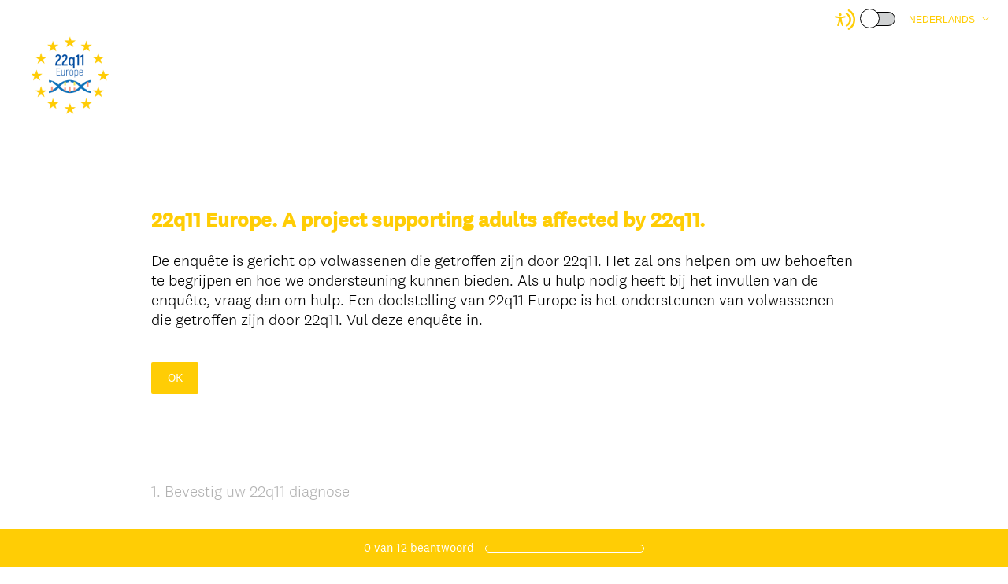

--- FILE ---
content_type: text/html; charset=UTF-8
request_url: https://www.surveymonkey.com/r/YBD2PJM?lang=nl
body_size: 13791
content:



<!DOCTYPE html>
<html lang="nl" class="auto-scroll">
  <head>
    <title>22q11 Europe. A project supporting adults affected by 22q11. Survey</title>
    <meta charset="utf-8">
    
        <meta name="twitter:card" content="summary_large_image">
        <meta property="og:title" content="22q11 Europe. A project supporting adults affected by 22q11." />
        <meta property="og:image" content="https://nl.surveymonkey.com/collect/images/default_custom_meta_image.jpg" />
        <meta property="og:description" content="Take this survey powered by surveymonkey.com. Create your own surveys for free." />
    
    <meta name="keywords" content="questionnaire, questionnaires, questionaire, questionaires, free online survey, free online surveys" />
    
        <meta name="description" content="Web survey powered by SurveyMonkey.com. Create your own online survey now with SurveyMonkey's expert certified FREE templates." />
    
    
        <link rel="image_src" href="https://prod.smassets.net/assets/responseweb/smlib.globaltemplates/17.13.0/assets/sm_logo_fb.png" />
    
    <meta name="viewport" content="width=device-width, initial-scale=1, user-scalable=yes" /><meta http-equiv="content-language" content="nl" />
    
        
            <meta name="robots" content="noindex, follow" />
        
    

    
  
  <script src="https://prod.smassets.net/assets/responseweb/smlib.metrics-client-bundle-min.2c067a0e.js" 
    ></script>
    <script src="https://prod.smassets.net/assets/responseweb/smlib.metrics-product-analytics-bundle-min.af0569ce.js" 
     async="async" ></script>
    
  
  
  
  
  
  <script >
    (function() {
      function initializeTracker() {
        SM.MetricsTracker.initialize(
        // config_start
        {
          "user": {
            "id": 1,
            "isAuthenticated": false
          },
          "amplitudeToken": "beb247315464a13bc86a0940b8c9bf9f","country": null
        }
        // config_end
        );
      }

      if (window.SM && window.SM.MetricsTracker) {
        initializeTracker();
      } else {
        document.addEventListener('MetricsReady', initializeTracker);
      }
    }());
  </script>

    
    
    <link rel="dns-prefetch" href="//www.google-analytics.com" />
    <link rel="dns-prefetch" href="//fonts.gstatic.com" />
    <link rel="dns-prefetch" href="//bam-cell.nr-data.net" />
    <link rel="dns-prefetch" href="//cdn.signalfx.com" />
    <link rel="preconnect" href="//www.google-analytics.com" />
    <link rel="preconnect" href="//fonts.gstatic.com" />
    <link rel="preconnect" href="//bam-cell.nr-data.net" />
    <link rel="preconnect" href="//cdn.signalfx.com" />
    <meta name="google-site-verification" content="T6bFSmsnquJ-zUSMV3Kku9K413VJ80KjprWnV_Bv5lw" />
    <!--[if lt IE 9]>
        <script src="https://prod.smassets.net/assets/responseweb/smlib.ui-html5-bundle-min.bbd1e809.js" 
    ></script>
    <![endif]-->
    
    <!--[if (gt IE 8)|(!IE)]><!-->
    
      
    

    <!--<![endif]-->
    
    
        
          
            <link type="text/css" rel="stylesheet" href="https://prod.smassets.net/assets/responseweb/responseweb-base-bundle-min.1fb3cc35.css" 
     async="true"  />
          
          <link type="text/css" rel="stylesheet" href="https://prod.smassets.net/assets/responseweb/smlib.surveytemplates-survey_page-bundle-min.c76da637.css" 
     async="true"  />
          
            <link id="themeCssLink" rel="stylesheet" href="https://secure.surveymonkey.com/r/themes/4.36.4_8979766_palette-1_52A74EBF-D551-4F80-9E0F-4174267D97CC.css" async />
          
          <link rel="stylesheet" href="https://cdn.smassets.net/assets/wds/4_20_2/wds-react/wds-react.min.css">
          <link type="text/css" rel="stylesheet" href="https://prod.smassets.net/assets/responseweb/responseweb-responsewebPkgs-bundle-min.614c8463.css" 
     async="true"  />
        
    
    
    
    
    
    
    <div data-sm-is-mobile></div>
<script id="versionChangedModal" type="text/html">
    <div id="versionChangedModalContainer" class="dialog dialog-b version-dialog">
        <div class="dialog-title-bar">
            <h5>
                <span class="smf-icon notranslate">!</span>
                 Deze enquête is door de maker aangepast
            </h5>
            <div class="version-warning-text">
                Voor vragen op de pagina waarop u zich momenteel bevindt, moet u uw antwoorden opnieuw indienen. Uw antwoorden op vorige pagina's worden opgeslagen (u ziet ze als u op OK klikt). Makers van enquêtes brengen meestal alleen wijzigingen aan als dit essentieel is voor de gegevens. Bedankt dus voor uw geduld.
            </div>
        </div>
        <div class="dialog-btn-bar clearfix">
            <button class="wds-button wds-button--util dialog-close-btn wds-button--sm btn-txt-primary" id="OK-btn" href="#"> OK</button>
        </div>
    </div>
</script>
    <script type="text/html" id="dialog-title-bar-template">
    <div class="dialog-title-bar">
        <h5><%title%></h5>
    </div>
</script>
<script type="text/html" id="dialog-close-btn-template">
    <a class="dialog-close-btn cbmain" href="#" data-icon="D"></a>
</script>
<script type="text/html" id="dialog-close-btn-template-b">
    <a class="dialog-close-btn cb-dialog-b smf-icon" href="#">å</a>
</script>
<script type="text/html" id="dialog-overlay-template">
    <div class="dialog-overlay<%#isModal%> dialog-overlay-modal<%/isModal%>"></div>
</script>
<script type="text/html" id="dialog-container-template">
    <div class="dialog-container"></div>
</script>
    <link type="text/css" rel="stylesheet" href="https://prod.smassets.net/assets/responseweb/responseweb-version-bundle-min.db31b6fc.css" 
     async="true"  />
    
<link rel="shortcut icon" href="/favicon1.ico" />
    <script src="https://prod.smassets.net/assets/responseweb/responseweb-jquery-bundle-min.a17eeae3.js" 
    ></script>
    
        <script src="https://prod.smassets.net/assets/responseweb/responseweb-response-bundle-min.400dc3c7.js" 
    ></script>
    
    
    
    
    <script>
        document.domain = 'surveymonkey.com';
    </script>
    
    
    
        <script src="https://prod.smassets.net/assets/responseweb/smlib.surveytemplates-sm-react-bundle-min.a68d6acc.js" 
    ></script>
        <script src="https://prod.smassets.net/assets/responseweb/smlib.surveytemplates-sm-polyfill-bundle-min.ef0f0b28.js" 
    ></script>
        <script src="https://prod.smassets.net/assets/responseweb/responseweb-responsewebPkgs_hybrid-bundle-min.c5123b09.js" 
    ></script>
    
    <script src="https://prod.smassets.net/assets/responseweb/responseweb-ui_bundle-bundle-min.a165823c.js" 
    ></script>
    <script src="https://cdn.signalfx.com/o11y-gdi-rum/v0.19.3/splunk-otel-web.js" crossorigin="anonymous"></script>
    <script type="text/javascript">
      window.SplunkRum && window.SplunkRum.init({
          beaconUrl: 'https://rum-ingest.us1.signalfx.com/v1/rum',
          rumAuth: 'QJxCOMQAuo1Z38hup8cdCQ',
          app: 'responseweb',
          environment: 'prod',
          tracer: {
            sampler: new SplunkRum.SessionBasedSampler({
              ratio: 1
            })
          }
        });
    </script>

    
<link rel="canonical" href="https://www.surveymonkey.com/r/YBD2PJM" /></head>

  <!--[if lt IE 7 ]>
  <body id="patas" class="translate survey-body ie ie6">
  <![endif]-->
  <!--[if IE 7 ]>
  <body id="patas" class="translate survey-body ie ie7">
  <![endif]-->
  <!--[if IE 8 ]>
  <body id="patas" class="translate survey-body ie ie8">
  <![endif]-->
  <!--[if IE 9 ]>
  <body id="patas" class="translate survey-body ie ie9">
  <![endif]-->
  <!--[if gt IE 9]>
  <body id="patas" class="translate survey-body ie modern-browser">
  <![endif]-->
  <!--[if (gt IE 9)|(!IE)]><!-->
  <body id="patas" class="translate survey-body modern-browser">
  <!--<![endif]-->
        
    
    
    
    
        
    

    








<!-- Textured Paper, Seamless Paper Texture and Escheresque are from subtlepatterns.com. Made available under CC BY-SA 3.0 License: http://creativecommons.org/licenses/by-sa/3.0/legalcode. -->
<!-- You cannot remove or modify any notice of copyright, trademark or other proprietary right, or any other copyright management information or metadata from wherever it is embedded in the content. -->



<main class="v3theme text_center">
    
    
    
        
    
    
    
    <article data-page-id="176157972" class="survey-page survey-page-white auto-scroll">

        <header class="survey-page-header">
            
                







    <div class="survey-header-controls">
        
        
            <div class="toggle-items-container" tabindex="0" aria-label="Screen Reader Mode" aria-describedby="tooltip">
                <span class="accessibility-icon" role="img" aria-labelledby="screen-reader-mode-icon" ><svg width="16" height="16" viewBox="0 0 16 16" fill="none" xmlns="http://www.w3.org/2000/svg">
<title id="screen-reader-mode-icon">Screen Reader Mode Icon</title>
<path fill-rule="evenodd" clip-rule="evenodd" d="M11.3487 0.0947572C14.1955 1.67594 16 4.67914 16 7.99884C16 11.3204 14.1935 14.325 11.3441 15.9055C10.9805 16.1072 10.5224 15.9755 10.3209 15.6114C10.1195 15.2473 10.2509 14.7886 10.6146 14.5869C12.9898 13.2695 14.4945 10.7668 14.4945 7.99884C14.4945 5.23241 12.9915 2.73091 10.6184 1.41284C10.2549 1.21092 10.1236 0.75216 10.3253 0.388184C10.527 0.0242077 10.9852 -0.10716 11.3487 0.0947572ZM9.60113 2.72263C11.5833 3.7122 12.8633 5.74103 12.8633 7.99884C12.8633 10.2623 11.5768 12.2953 9.58697 13.2821C9.21444 13.4668 8.76288 13.3142 8.57837 12.9412C8.39386 12.5682 8.54629 12.1161 8.91882 11.9314C10.4006 11.1966 11.3578 9.68383 11.3578 7.99884C11.3578 6.31805 10.4054 4.80846 8.92932 4.07153C8.55728 3.88579 8.40607 3.43325 8.59158 3.06076C8.77709 2.68827 9.2291 2.53689 9.60113 2.72263Z"/>
<path d="M4.20162 9.56261L3.12244 12.595C3.09591 12.671 3.05473 12.7408 3.00131 12.8004C2.94789 12.86 2.88331 12.9081 2.81135 12.942C2.70326 12.9935 2.58256 13.0113 2.46455 12.993C2.34653 12.9747 2.23651 12.9212 2.14844 12.8392C2.06036 12.7573 1.9982 12.6506 1.96981 12.5327C1.94143 12.4148 1.94811 12.2909 1.989 12.1769L2.74141 10.058C2.80112 9.89856 2.8483 9.73455 2.88249 9.56752C2.9129 9.39793 2.93463 9.22685 2.9476 9.05497C2.97654 8.74474 2.99704 8.40876 3.01272 8.08627C3.02839 7.76378 3.03924 7.4511 3.04768 7.19237C3.05854 6.86988 2.97292 6.84904 2.7185 6.78773L2.66545 6.77546L0.495036 6.35978C0.416976 6.34578 0.342398 6.31627 0.275569 6.27292C0.208739 6.22958 0.15097 6.17326 0.105567 6.10719C0.0381176 6.00709 0.00139149 5.8889 3.87609e-05 5.76756C-0.00131397 5.64623 0.0327677 5.52722 0.0979684 5.4256C0.163169 5.32397 0.256556 5.24431 0.366305 5.19669C0.476055 5.14908 0.597231 5.13565 0.714489 5.15811L3.04648 5.60322C3.13932 5.6118 3.22976 5.62284 3.32501 5.63387C3.61199 5.67386 3.90113 5.69557 4.19077 5.69886C4.55131 5.6917 4.91118 5.66428 5.26874 5.61671C5.37726 5.60445 5.47975 5.59096 5.58224 5.58115L7.7828 5.16179C7.93892 5.12887 8.1015 5.16017 8.23497 5.24885C8.30112 5.29437 8.35772 5.3528 8.40148 5.42075C8.44524 5.4887 8.47528 5.56482 8.48986 5.64468C8.50445 5.72454 8.50328 5.80655 8.48643 5.88595C8.46959 5.96535 8.43739 6.04055 8.39172 6.10719C8.34694 6.17368 8.2897 6.23054 8.22328 6.27451C8.15687 6.31849 8.08258 6.34871 8.00467 6.36346L5.90178 6.76565C5.83184 6.7816 5.76914 6.79263 5.71367 6.80121C5.49422 6.83923 5.3857 6.85885 5.39897 7.17643C5.40861 7.40818 5.43634 7.6853 5.47252 7.97469C5.51472 8.31434 5.57019 8.67484 5.62806 9.00469C5.66544 9.22173 5.70041 9.39585 5.74864 9.56261C5.79687 9.72938 5.8439 9.89982 5.91625 10.1046L6.65298 12.1769C6.69388 12.2909 6.70056 12.4148 6.67217 12.5327C6.64379 12.6506 6.58162 12.7573 6.49355 12.8392C6.40547 12.9212 6.29545 12.9747 6.17744 12.993C6.05942 13.0113 5.93872 12.9935 5.83064 12.942C5.75868 12.9081 5.6941 12.86 5.64068 12.8004C5.58726 12.7408 5.54608 12.671 5.51954 12.595L4.43675 9.56874L4.31617 9.34435L4.19559 9.56261H4.20162ZM4.24865 3C4.49498 2.99979 4.73377 3.08645 4.92432 3.24521C5.11487 3.40397 5.24539 3.62501 5.29364 3.87067C5.34189 4.11632 5.30488 4.37139 5.18892 4.59241C5.07296 4.81342 4.88523 4.98671 4.65771 5.08275C4.43019 5.17878 4.17697 5.19161 3.94119 5.11906C3.70541 5.04651 3.50166 4.89306 3.36467 4.68486C3.22768 4.47667 3.16591 4.2266 3.1899 3.97729C3.21389 3.72797 3.32215 3.49483 3.49624 3.31759C3.59485 3.2168 3.71211 3.13685 3.84124 3.08234C3.97037 3.02784 4.10883 2.99985 4.24865 3Z"/>
</svg>
 </span>
                <div class="classic-oqaat-toggle-container">
                    <label for="classic-oqaat-toggle" class="oqaat-toggle-switch">
                        <input class="classic-oqaat-input OQAAT" role="switch" aria-label="Survey Format Toggle" aria-describedby="tooltip" id="classic-oqaat-toggle" placeholder="toggle survey format " type="checkbox" value="/r/YBD2PJM?lang=nl&survey_format=CLASSIC" >
                        <span class="oqaat-slider round"></span>
                    </label>
                </div>
                <div class="toggle-tooltip" id="tooltip" role="tooltip">
                    
                        <p>Schakel de modus <b>Schermlezer</b> in om de enquête compatibel te maken met schermlezers.</p>
                    
                    <div class="tooltip-close-btn" role="button"></div>
                    <span class="tip"></span>
                </div>
            </div>
        
        
            <div class="survey-language-container">
                <ul class="survey-language-menu" tabindex="0" role="listbox">
                    
                        
                            
                            <li tabindex="0" role="option" class="survey-language-option " value="/r/YBD2PJM?lang=da">Dansk</li>
                        
                    
                        
                            
                            <li tabindex="0" role="option" class="survey-language-option " value="/r/YBD2PJM?lang=de">Deutsch</li>
                        
                    
                        
                            
                            <li tabindex="0" role="option" class="survey-language-option " value="/r/YBD2PJM?lang=en">English</li>
                        
                    
                        
                            
                            <li tabindex="0" role="option" class="survey-language-option " value="/r/YBD2PJM?lang=es">Español</li>
                        
                    
                        
                            
                            <li tabindex="0" role="option" class="survey-language-option " value="/r/YBD2PJM?lang=fr">Français</li>
                        
                    
                        
                            
                            <li tabindex="0" role="option" class="survey-language-option " value="/r/YBD2PJM?lang=it">Italiano</li>
                        
                    
                        
                            
                            <li tabindex="0" role="option" class="survey-language-option selected" value="/r/YBD2PJM?lang=nl">Nederlands</li>
                        
                    
                        
                            
                            <li tabindex="0" role="option" class="survey-language-option " value="/r/YBD2PJM?lang=no">Norsk</li>
                        
                    
                        
                            
                            <li tabindex="0" role="option" class="survey-language-option " value="/r/YBD2PJM?lang=pl">Polski</li>
                        
                    
                        
                            
                            <li tabindex="0" role="option" class="survey-language-option " value="/r/YBD2PJM?lang=fi">Suomi</li>
                        
                    
                        
                            
                            <li tabindex="0" role="option" class="survey-language-option " value="/r/YBD2PJM?lang=sv">Svenska</li>
                        
                    
                        
                            
                            <li tabindex="0" role="option" class="survey-language-option " value="/r/YBD2PJM?lang=sr">Српски</li>
                        
                    
                </ul>
                <button role="button" class="survey-language-toggle">Nederlands</button>
            </div>
        
    </div>


<span id="version-changed" style="visibility: hidden" version-changed=False></span>


    <div class="logo-outer-container logo-position-left ">
        
        
    
        <span class="logo-container notranslate" style="width:100px;height:100px;">
            <img class="logo user-generated"
                 src="https://surveymonkey-assets.s3.amazonaws.com/survey/311182916/19defa05-8e22-48ad-bc3e-3c796b674acc.png"
                 style="width:100px;height:100px;"
                 alt="" />
        </span>

    </div>

            
        </header>

        <section class="survey-page-body
            ">

            <div
                id="new-commenting-sheet"
                data-survey-id="311182916"
                data-mentioned-comment-id='None'
                data-language-code='nl'
                data-sm-comment-sheet
            >
            </div>

            
                
    <div class="survey-title-container clearfix  survey-title-align-left has-survey-title ">
        <div class="survey-title-table-wrapper">
            
                <table role="presentation" class="survey-title-table table-reset">
                    <tbody>
                    <tr>
                        
                            <td class="survey-title-cell">
                                <h1 class="survey-title user-generated notranslate">
                                        <span class="title-text">
                                            
                                                22q11 Europe. A project supporting adults affected by 22q11.
                                            
                                        </span>
                                </h1>
                            </td>
                        
                    </tr>
                    </tbody>
                </table>
            
        </div>
    </div>









    <div class="h3 page-subtitle overlay user-generated notranslate" role="heading" aria-level="3">De enquête is gericht op volwassenen die getroffen zijn door 22q11. Het zal ons helpen om uw behoeften te begrijpen en hoe we ondersteuning kunnen bieden. Als u hulp nodig heeft bij het invullen van de enquête, vraag dan om hulp. Een doelstelling van 22q11 Europe is het ondersteunen van volwassenen die getroffen zijn door 22q11. Vul deze enquête in.
            <button class="new-button ok-button user-generated notranslate" type="submit">
                OK
            </button>
        
    </div>





            

            <form name="surveyForm"
                  action=""
                  method="post"
                  enctype="multipart/form-data"
                  novalidate
                  data-survey-page-form
            >
                
	


                
                    <div class="questions clearfix">

    

        <div class="question-click-shield" tabindex="-1"></div><div class="question-row clearfix overlay
                   "  tabindex="-1" ><div data-question-type="single_choice_vertical"
     data-rq-question-type="single_choice_vertical"
     class="question-container
    
    ">

    <div id="question-field-698844179"
        data-qnumber="1"
        data-qdispnumber="1"
        data-question-id="698844179"
        class=" question-single-choice-radio qn question vertical"
        
        
    >
        
        
            <h3 class="screenreader-only">Question Title</h3><fieldset class=" question-fieldset" data-radio-button-group >
                <legend class="question-legend">
                    
                    
                    <h4 id="question-title-698844179" class="
                     question-title-container ">
                        <span class="required-asterisk notranslate">
                                *
                            </span>

                        
                            <span class="question-number notranslate">
                                1<span class="question-dot">.</span>
                            </span>
                        
                        
                <span class="user-generated notranslate
                ">
                Bevestig uw 22q11 diagnose</span>
                
                        
                    </h4>
                </legend>
                <div class="question-body clearfix notranslate ">
                    
    
    
        
            <div class=""
            >
        
        <div class="answer-option-cell" data-answer-id=4596196958>
            
    
    
    

    
        
        
        
        
        
    

    

    

    
    

    <div data-sm-radio-button class="radio-button-container " aria-labelledby="question-title-698844179">
        <input id="698844179_4596196958"
               aria-labelledby="698844179_4596196958_label"
               name="698844179"
               type="radio"
               role="radio"
               class="radio-button-input "
               value="4596196958"
               aria-checked="{}"
               
               
               
        />
        <label data-sm-radio-button-label
               
                   id="698844179_4596196958_label"
               
               class="answer-label radio-button-label no-touch touch-sensitive clearfix
                
                
                "
               for="698844179_4596196958">
            <span 
                    
                    class="radio-button-display "
                                                >
                    
            </span>

            
                <span class="radio-button-label-text question-body-font-theme user-generated ">
                    Verwijdering
                    
                </span>
            
        </label>
        
    </div>

        </div>
        
    
        
        <div class="answer-option-cell" data-answer-id=4596196959>
            
    
    
    

    
        
        
        
        
        
    

    

    

    
    

    <div data-sm-radio-button class="radio-button-container " aria-labelledby="question-title-698844179">
        <input id="698844179_4596196959"
               aria-labelledby="698844179_4596196959_label"
               name="698844179"
               type="radio"
               role="radio"
               class="radio-button-input "
               value="4596196959"
               aria-checked="{}"
               
               
               
        />
        <label data-sm-radio-button-label
               
                   id="698844179_4596196959_label"
               
               class="answer-label radio-button-label no-touch touch-sensitive clearfix
                
                
                "
               for="698844179_4596196959">
            <span 
                    
                    class="radio-button-display "
                                                >
                    
            </span>

            
                <span class="radio-button-label-text question-body-font-theme user-generated ">
                    Duplicatie
                    
                </span>
            
        </label>
        
    </div>

        </div>
        
    
        
        <div class="answer-option-cell" data-answer-id=4596196960>
            
    
    
    

    
        
        
        
        
        
    

    

    

    
    

    <div data-sm-radio-button class="radio-button-container " aria-labelledby="question-title-698844179">
        <input id="698844179_4596196960"
               aria-labelledby="698844179_4596196960_label"
               name="698844179"
               type="radio"
               role="radio"
               class="radio-button-input "
               value="4596196960"
               aria-checked="{}"
               
               
               
        />
        <label data-sm-radio-button-label
               
                   id="698844179_4596196960_label"
               
               class="answer-label radio-button-label no-touch touch-sensitive clearfix
                
                
                "
               for="698844179_4596196960">
            <span 
                    
                    class="radio-button-display "
                                                >
                    
            </span>

            
                <span class="radio-button-label-text question-body-font-theme user-generated ">
                    Distel Verwijderen
                    
                </span>
            
        </label>
        
    </div>

        </div>
        
            </div>
        
    
    
    

    
    

    
    

    

                </div>
            </fieldset>
    </div>
</div>
                <button id="698844179-ok" class="new-button ok-button user-generated notranslate hide" type="submit">
                    OK
                </button>
            </div><div class="question-click-shield" tabindex="-1"></div><div class="question-row clearfix overlay
                   "  tabindex="-1" ><div data-question-type="single_choice_vertical"
     data-rq-question-type="single_choice_vertical"
     class="question-container
    
    ">

    <div id="question-field-698844180"
        data-qnumber="2"
        data-qdispnumber="2"
        data-question-id="698844180"
        class=" question-single-choice-radio qn question vertical"
        
        
    >
        
        
            <h3 class="screenreader-only">Question Title</h3><fieldset class=" question-fieldset" data-radio-button-group >
                <legend class="question-legend">
                    
                    
                    <h4 id="question-title-698844180" class="
                     question-title-container ">
                        <span class="required-asterisk notranslate">
                                *
                            </span>

                        
                            <span class="question-number notranslate">
                                2<span class="question-dot">.</span>
                            </span>
                        
                        
                <span class="user-generated notranslate
                ">
                Hoe oud ben je?</span>
                
                        
                    </h4>
                </legend>
                <div class="question-body clearfix notranslate ">
                    
    
    
        
            <div class=""
            >
        
        <div class="answer-option-cell" data-answer-id=4596196961>
            
    
    
    

    
        
        
        
        
        
    

    

    

    
    

    <div data-sm-radio-button class="radio-button-container " aria-labelledby="question-title-698844180">
        <input id="698844180_4596196961"
               aria-labelledby="698844180_4596196961_label"
               name="698844180"
               type="radio"
               role="radio"
               class="radio-button-input "
               value="4596196961"
               aria-checked="{}"
               
               
               
        />
        <label data-sm-radio-button-label
               
                   id="698844180_4596196961_label"
               
               class="answer-label radio-button-label no-touch touch-sensitive clearfix
                
                
                "
               for="698844180_4596196961">
            <span 
                    
                    class="radio-button-display "
                                                >
                    
            </span>

            
                <span class="radio-button-label-text question-body-font-theme user-generated ">
                    18 -25 jaar
                    
                </span>
            
        </label>
        
    </div>

        </div>
        
    
        
        <div class="answer-option-cell" data-answer-id=4596196962>
            
    
    
    

    
        
        
        
        
        
    

    

    

    
    

    <div data-sm-radio-button class="radio-button-container " aria-labelledby="question-title-698844180">
        <input id="698844180_4596196962"
               aria-labelledby="698844180_4596196962_label"
               name="698844180"
               type="radio"
               role="radio"
               class="radio-button-input "
               value="4596196962"
               aria-checked="{}"
               
               
               
        />
        <label data-sm-radio-button-label
               
                   id="698844180_4596196962_label"
               
               class="answer-label radio-button-label no-touch touch-sensitive clearfix
                
                
                "
               for="698844180_4596196962">
            <span 
                    
                    class="radio-button-display "
                                                >
                    
            </span>

            
                <span class="radio-button-label-text question-body-font-theme user-generated ">
                    26 -35 jaar
                    
                </span>
            
        </label>
        
    </div>

        </div>
        
    
        
        <div class="answer-option-cell" data-answer-id=4596196963>
            
    
    
    

    
        
        
        
        
        
    

    

    

    
    

    <div data-sm-radio-button class="radio-button-container " aria-labelledby="question-title-698844180">
        <input id="698844180_4596196963"
               aria-labelledby="698844180_4596196963_label"
               name="698844180"
               type="radio"
               role="radio"
               class="radio-button-input "
               value="4596196963"
               aria-checked="{}"
               
               
               
        />
        <label data-sm-radio-button-label
               
                   id="698844180_4596196963_label"
               
               class="answer-label radio-button-label no-touch touch-sensitive clearfix
                
                
                "
               for="698844180_4596196963">
            <span 
                    
                    class="radio-button-display "
                                                >
                    
            </span>

            
                <span class="radio-button-label-text question-body-font-theme user-generated ">
                    36- 50 jaar
                    
                </span>
            
        </label>
        
    </div>

        </div>
        
    
        
        <div class="answer-option-cell" data-answer-id=4596196964>
            
    
    
    

    
        
        
        
        
        
    

    

    

    
    

    <div data-sm-radio-button class="radio-button-container " aria-labelledby="question-title-698844180">
        <input id="698844180_4596196964"
               aria-labelledby="698844180_4596196964_label"
               name="698844180"
               type="radio"
               role="radio"
               class="radio-button-input "
               value="4596196964"
               aria-checked="{}"
               
               
               
        />
        <label data-sm-radio-button-label
               
                   id="698844180_4596196964_label"
               
               class="answer-label radio-button-label no-touch touch-sensitive clearfix
                
                
                "
               for="698844180_4596196964">
            <span 
                    
                    class="radio-button-display "
                                                >
                    
            </span>

            
                <span class="radio-button-label-text question-body-font-theme user-generated ">
                    51 + jaar
                    
                </span>
            
        </label>
        
    </div>

        </div>
        
            </div>
        
    
    
    

    
    

    
    

    

                </div>
            </fieldset>
    </div>
</div>
                <button id="698844180-ok" class="new-button ok-button user-generated notranslate hide" type="submit">
                    OK
                </button>
            </div><div class="question-click-shield" tabindex="-1"></div><div class="question-row clearfix overlay
                   "  tabindex="-1" ><div data-question-type="single_choice_vertical"
     data-rq-question-type="single_choice_vertical"
     class="question-container
    
    ">

    <div id="question-field-698844181"
        data-qnumber="3"
        data-qdispnumber="3"
        data-question-id="698844181"
        class=" question-single-choice-radio qn question vertical"
        
        
    >
        
        
            <h3 class="screenreader-only">Question Title</h3><fieldset class=" question-fieldset" data-radio-button-group >
                <legend class="question-legend">
                    
                    
                    <h4 id="question-title-698844181" class="
                     question-title-container ">
                        <span class="required-asterisk notranslate">
                                *
                            </span>

                        
                            <span class="question-number notranslate">
                                3<span class="question-dot">.</span>
                            </span>
                        
                        
                <span class="user-generated notranslate
                ">
                Wat is je geslacht?</span>
                
                        
                    </h4>
                </legend>
                <div class="question-body clearfix notranslate ">
                    
    
    
        
            <div class=""
            >
        
        <div class="answer-option-cell" data-answer-id=4596196965>
            
    
    
    

    
        
        
        
        
        
    

    

    

    
    

    <div data-sm-radio-button class="radio-button-container " aria-labelledby="question-title-698844181">
        <input id="698844181_4596196965"
               aria-labelledby="698844181_4596196965_label"
               name="698844181"
               type="radio"
               role="radio"
               class="radio-button-input "
               value="4596196965"
               aria-checked="{}"
               
               
               
        />
        <label data-sm-radio-button-label
               
                   id="698844181_4596196965_label"
               
               class="answer-label radio-button-label no-touch touch-sensitive clearfix
                
                
                "
               for="698844181_4596196965">
            <span 
                    
                    class="radio-button-display "
                                                >
                    
            </span>

            
                <span class="radio-button-label-text question-body-font-theme user-generated ">
                    Vrouwelijk
                    
                </span>
            
        </label>
        
    </div>

        </div>
        
    
        
        <div class="answer-option-cell" data-answer-id=4596196966>
            
    
    
    

    
        
        
        
        
        
    

    

    

    
    

    <div data-sm-radio-button class="radio-button-container " aria-labelledby="question-title-698844181">
        <input id="698844181_4596196966"
               aria-labelledby="698844181_4596196966_label"
               name="698844181"
               type="radio"
               role="radio"
               class="radio-button-input "
               value="4596196966"
               aria-checked="{}"
               
               
               
        />
        <label data-sm-radio-button-label
               
                   id="698844181_4596196966_label"
               
               class="answer-label radio-button-label no-touch touch-sensitive clearfix
                
                
                "
               for="698844181_4596196966">
            <span 
                    
                    class="radio-button-display "
                                                >
                    
            </span>

            
                <span class="radio-button-label-text question-body-font-theme user-generated ">
                    Mannelijk
                    
                </span>
            
        </label>
        
    </div>

        </div>
        
    
        
        <div class="answer-option-cell" data-answer-id=4596196967>
            
    
    
    

    
        
        
        
        
        
    

    

    

    
    

    <div data-sm-radio-button class="radio-button-container " aria-labelledby="question-title-698844181">
        <input id="698844181_4596196967"
               aria-labelledby="698844181_4596196967_label"
               name="698844181"
               type="radio"
               role="radio"
               class="radio-button-input "
               value="4596196967"
               aria-checked="{}"
               
               
               
        />
        <label data-sm-radio-button-label
               
                   id="698844181_4596196967_label"
               
               class="answer-label radio-button-label no-touch touch-sensitive clearfix
                
                
                "
               for="698844181_4596196967">
            <span 
                    
                    class="radio-button-display "
                                                >
                    
            </span>

            
                <span class="radio-button-label-text question-body-font-theme user-generated ">
                    Liever niet zeggen
                    
                </span>
            
        </label>
        
    </div>

        </div>
        
            </div>
        
    
    
    

    
    

    
    

    

                </div>
            </fieldset>
    </div>
</div>
                <button id="698844181-ok" class="new-button ok-button user-generated notranslate hide" type="submit">
                    OK
                </button>
            </div><div class="question-click-shield" tabindex="-1"></div><div class="question-row clearfix overlay
                   "  tabindex="-1" ><div data-question-type="single_choice_menu"
     data-rq-question-type="dropdown"
     class="question-container
    
    ">

    <div id="question-field-698844182"
        data-qnumber="4"
        data-qdispnumber="4"
        data-question-id="698844182"
        class=" question-single-choice-select qn question menu"
        
        
    >
        
        
            <h3 class="screenreader-only">Question Title</h3><fieldset class=" question-fieldset"  >
                <legend class="question-legend">
                    
                    
                    <h4 id="question-title-698844182" class="
                     question-title-container ">
                        <span class="required-asterisk notranslate">
                                *
                            </span>

                        
                            <span class="question-number notranslate">
                                4<span class="question-dot">.</span>
                            </span>
                        
                        
                <span class="user-generated notranslate
                ">
                Wat is uw land van verblijf?</span>
                
                        
                    </h4>
                </legend>
                <div class="question-body clearfix notranslate ">
                    
    <select id="698844182" name="698844182" aria-labelledby="question-title-698844182" class="select no-touch" data-sm-select>
        <option  value=""></option>
        
            <option value="4596196968"
                    class="user-generated"
                    
                    
            >
                
                    België
                
            </option>
        
            <option value="4596196969"
                    class="user-generated"
                    
                    
            >
                
                    Denemarken
                
            </option>
        
            <option value="4596196970"
                    class="user-generated"
                    
                    
            >
                
                    Duitsland
                
            </option>
        
            <option value="4596196971"
                    class="user-generated"
                    
                    
            >
                
                    Finland
                
            </option>
        
            <option value="4596196972"
                    class="user-generated"
                    
                    
            >
                
                    Frankrijk
                
            </option>
        
            <option value="4596196973"
                    class="user-generated"
                    
                    
            >
                
                    Italië
                
            </option>
        
            <option value="4596196974"
                    class="user-generated"
                    
                    
            >
                
                    Ierland
                
            </option>
        
            <option value="4596196975"
                    class="user-generated"
                    
                    
            >
                
                    Nederland
                
            </option>
        
            <option value="4596196976"
                    class="user-generated"
                    
                    
            >
                
                    Noorwegen
                
            </option>
        
            <option value="4596196977"
                    class="user-generated"
                    
                    
            >
                
                    Polen
                
            </option>
        
            <option value="4596196978"
                    class="user-generated"
                    
                    
            >
                
                    Servië
                
            </option>
        
            <option value="4596196979"
                    class="user-generated"
                    
                    
            >
                
                    Spanje
                
            </option>
        
            <option value="4596196980"
                    class="user-generated"
                    
                    
            >
                
                    Zweden
                
            </option>
        
            <option value="4596196981"
                    class="user-generated"
                    
                    
            >
                
                    Zwitserland
                
            </option>
        
            <option value="4596196982"
                    class="user-generated"
                    
                    
            >
                
                    VERENIGD KONINKRIJK
                
            </option>
        
            <option value="4596196983"
                    class="user-generated"
                    
                    
            >
                
                    Ander
                
            </option>
        
        
    </select>
    
    

    
    

    

                </div>
            </fieldset>
    </div>
</div>
                <button id="698844182-ok" class="new-button ok-button user-generated notranslate hide" type="submit">
                    OK
                </button>
            </div><div class="question-click-shield" tabindex="-1"></div><div class="question-row clearfix overlay
                   "  tabindex="-1" ><div data-question-type="single_choice_vertical_two_col"
     data-rq-question-type="single_choice_vertical_two_col"
     class="question-container
    
    ">

    <div id="question-field-698844183"
        data-qnumber="5"
        data-qdispnumber="5"
        data-question-id="698844183"
        class=" question-single-choice-radio qn question vertical_two_col"
        
        
    >
        
        
            <h3 class="screenreader-only">Question Title</h3><fieldset class=" question-fieldset" data-radio-button-group >
                <legend class="question-legend">
                    
                    
                    <h4 id="question-title-698844183" class="
                     question-title-container ">
                        <span class="required-asterisk notranslate">
                                *
                            </span>

                        
                            <span class="question-number notranslate">
                                5<span class="question-dot">.</span>
                            </span>
                        
                        
                <span class="user-generated notranslate
                ">
                Wordt u ondersteund in uw woonruimte?</span>
                
                        
                    </h4>
                </legend>
                <div class="question-body clearfix notranslate ">
                    
    
    
        
            <div class="answer-option-col
                            answer-option-col-2"
            >
        
        <div class="answer-option-cell" data-answer-id=4596196984>
            
    
    
    

    
        
        
        
        
        
    

    

    

    
    

    <div data-sm-radio-button class="radio-button-container " aria-labelledby="question-title-698844183">
        <input id="698844183_4596196984"
               aria-labelledby="698844183_4596196984_label"
               name="698844183"
               type="radio"
               role="radio"
               class="radio-button-input "
               value="4596196984"
               aria-checked="{}"
               
               
               
        />
        <label data-sm-radio-button-label
               
                   id="698844183_4596196984_label"
               
               class="answer-label radio-button-label no-touch touch-sensitive clearfix
                
                
                "
               for="698844183_4596196984">
            <span 
                    
                    class="radio-button-display "
                                                >
                    
            </span>

            
                <span class="radio-button-label-text question-body-font-theme user-generated ">
                    Ik woon zelfstandig
                    
                </span>
            
        </label>
        
    </div>

        </div>
        
    
        
        <div class="answer-option-cell" data-answer-id=4596196985>
            
    
    
    

    
        
        
        
        
        
    

    

    

    
    

    <div data-sm-radio-button class="radio-button-container " aria-labelledby="question-title-698844183">
        <input id="698844183_4596196985"
               aria-labelledby="698844183_4596196985_label"
               name="698844183"
               type="radio"
               role="radio"
               class="radio-button-input "
               value="4596196985"
               aria-checked="{}"
               
               
               
        />
        <label data-sm-radio-button-label
               
                   id="698844183_4596196985_label"
               
               class="answer-label radio-button-label no-touch touch-sensitive clearfix
                
                
                "
               for="698844183_4596196985">
            <span 
                    
                    class="radio-button-display "
                                                >
                    
            </span>

            
                <span class="radio-button-label-text question-body-font-theme user-generated ">
                    Ik woon bij mijn familie.
                    
                </span>
            
        </label>
        
    </div>

        </div>
        
    
        
        <div class="answer-option-cell" data-answer-id=4596196986>
            
    
    
    

    
        
        
        
        
        
    

    

    

    
    

    <div data-sm-radio-button class="radio-button-container " aria-labelledby="question-title-698844183">
        <input id="698844183_4596196986"
               aria-labelledby="698844183_4596196986_label"
               name="698844183"
               type="radio"
               role="radio"
               class="radio-button-input "
               value="4596196986"
               aria-checked="{}"
               
               
               
        />
        <label data-sm-radio-button-label
               
                   id="698844183_4596196986_label"
               
               class="answer-label radio-button-label no-touch touch-sensitive clearfix
                
                
                "
               for="698844183_4596196986">
            <span 
                    
                    class="radio-button-display "
                                                >
                    
            </span>

            
                <span class="radio-button-label-text question-body-font-theme user-generated ">
                    Ik woon in een tehuis speciaal voor mensen met een handicap
                    
                </span>
            
        </label>
        
    </div>

        </div>
        
            </div>
        
    
        
            <div class="answer-option-col
                            answer-option-col-2"
            >
        
        <div class="answer-option-cell" data-answer-id=4596196987>
            
    
    
    

    
        
        
        
        
        
    

    

    

    
    

    <div data-sm-radio-button class="radio-button-container " aria-labelledby="question-title-698844183">
        <input id="698844183_4596196987"
               aria-labelledby="698844183_4596196987_label"
               name="698844183"
               type="radio"
               role="radio"
               class="radio-button-input "
               value="4596196987"
               aria-checked="{}"
               
               
               
        />
        <label data-sm-radio-button-label
               
                   id="698844183_4596196987_label"
               
               class="answer-label radio-button-label no-touch touch-sensitive clearfix
                
                
                "
               for="698844183_4596196987">
            <span 
                    
                    class="radio-button-display "
                                                >
                    
            </span>

            
                <span class="radio-button-label-text question-body-font-theme user-generated ">
                    Ik woon in een fulltime verzorgingstehuis
                    
                </span>
            
        </label>
        
    </div>

        </div>
        
    
        
        <div class="answer-option-cell" data-answer-id=4596196988>
            
    
    
    

    
        
        
        
        
        
    

    

    

    
    

    <div data-sm-radio-button class="radio-button-container " aria-labelledby="question-title-698844183">
        <input id="698844183_4596196988"
               aria-labelledby="698844183_4596196988_label"
               name="698844183"
               type="radio"
               role="radio"
               class="radio-button-input "
               value="4596196988"
               aria-checked="{}"
               
               
               
        />
        <label data-sm-radio-button-label
               
                   id="698844183_4596196988_label"
               
               class="answer-label radio-button-label no-touch touch-sensitive clearfix
                
                
                "
               for="698844183_4596196988">
            <span 
                    
                    class="radio-button-display "
                                                >
                    
            </span>

            
                <span class="radio-button-label-text question-body-font-theme user-generated ">
                    andere (gelieve te specificeren)
                    
                </span>
            
        </label>
        
    </div>

        </div>
        
            </div>
        
    
    
    

    
    

    
    
        
        
        <div class="other-answer-container" data-answer-id=698844183_5136107997>
            <label class="question-body-font-theme answer-label other-answer-label comment-label user-generated"
                   for="698844183_other">
                Overige (geef nadere toelichting)
            </label>
            
    
    
        <input id="698844183_other"
               name="698844183_other"
               type="text"
               class="text other-answer-text"
               maxlength=20000
               
               size="50"
               
               
               data-other-text />
    
    

        </div>
    

    

                </div>
            </fieldset>
    </div>
</div>
                <button id="698844183-ok" class="new-button ok-button user-generated notranslate hide" type="submit">
                    OK
                </button>
            </div><div class="question-click-shield" tabindex="-1"></div><div class="question-row clearfix overlay
                   "  tabindex="-1" ><div data-question-type="single_choice_vertical_two_col"
     data-rq-question-type="single_choice_vertical_two_col"
     class="question-container
    
    ">

    <div id="question-field-698844184"
        data-qnumber="6"
        data-qdispnumber="6"
        data-question-id="698844184"
        class=" question-single-choice-radio qn question vertical_two_col"
        
        
    >
        
        
            <h3 class="screenreader-only">Question Title</h3><fieldset class=" question-fieldset" data-radio-button-group >
                <legend class="question-legend">
                    
                    
                    <h4 id="question-title-698844184" class="
                     question-title-container ">
                        <span class="required-asterisk notranslate">
                                *
                            </span>

                        
                            <span class="question-number notranslate">
                                6<span class="question-dot">.</span>
                            </span>
                        
                        
                <span class="user-generated notranslate
                ">
                Wat is uw werkstatus?</span>
                
                        
                    </h4>
                </legend>
                <div class="question-body clearfix notranslate ">
                    
    
    
        
            <div class="answer-option-col
                            answer-option-col-2"
            >
        
        <div class="answer-option-cell" data-answer-id=4596196989>
            
    
    
    

    
        
        
        
        
        
    

    

    

    
    

    <div data-sm-radio-button class="radio-button-container " aria-labelledby="question-title-698844184">
        <input id="698844184_4596196989"
               aria-labelledby="698844184_4596196989_label"
               name="698844184"
               type="radio"
               role="radio"
               class="radio-button-input "
               value="4596196989"
               aria-checked="{}"
               
               
               
        />
        <label data-sm-radio-button-label
               
                   id="698844184_4596196989_label"
               
               class="answer-label radio-button-label no-touch touch-sensitive clearfix
                
                
                "
               for="698844184_4596196989">
            <span 
                    
                    class="radio-button-display "
                                                >
                    
            </span>

            
                <span class="radio-button-label-text question-body-font-theme user-generated ">
                    student
                    
                </span>
            
        </label>
        
    </div>

        </div>
        
    
        
        <div class="answer-option-cell" data-answer-id=4596196990>
            
    
    
    

    
        
        
        
        
        
    

    

    

    
    

    <div data-sm-radio-button class="radio-button-container " aria-labelledby="question-title-698844184">
        <input id="698844184_4596196990"
               aria-labelledby="698844184_4596196990_label"
               name="698844184"
               type="radio"
               role="radio"
               class="radio-button-input "
               value="4596196990"
               aria-checked="{}"
               
               
               
        />
        <label data-sm-radio-button-label
               
                   id="698844184_4596196990_label"
               
               class="answer-label radio-button-label no-touch touch-sensitive clearfix
                
                
                "
               for="698844184_4596196990">
            <span 
                    
                    class="radio-button-display "
                                                >
                    
            </span>

            
                <span class="radio-button-label-text question-body-font-theme user-generated ">
                    in dienst
                    
                </span>
            
        </label>
        
    </div>

        </div>
        
    
        
        <div class="answer-option-cell" data-answer-id=4596196991>
            
    
    
    

    
        
        
        
        
        
    

    

    

    
    

    <div data-sm-radio-button class="radio-button-container " aria-labelledby="question-title-698844184">
        <input id="698844184_4596196991"
               aria-labelledby="698844184_4596196991_label"
               name="698844184"
               type="radio"
               role="radio"
               class="radio-button-input "
               value="4596196991"
               aria-checked="{}"
               
               
               
        />
        <label data-sm-radio-button-label
               
                   id="698844184_4596196991_label"
               
               class="answer-label radio-button-label no-touch touch-sensitive clearfix
                
                
                "
               for="698844184_4596196991">
            <span 
                    
                    class="radio-button-display "
                                                >
                    
            </span>

            
                <span class="radio-button-label-text question-body-font-theme user-generated ">
                    op zoek naar werk
                    
                </span>
            
        </label>
        
    </div>

        </div>
        
            </div>
        
    
        
            <div class="answer-option-col
                            answer-option-col-2"
            >
        
        <div class="answer-option-cell" data-answer-id=4596196992>
            
    
    
    

    
        
        
        
        
        
    

    

    

    
    

    <div data-sm-radio-button class="radio-button-container " aria-labelledby="question-title-698844184">
        <input id="698844184_4596196992"
               aria-labelledby="698844184_4596196992_label"
               name="698844184"
               type="radio"
               role="radio"
               class="radio-button-input "
               value="4596196992"
               aria-checked="{}"
               
               
               
        />
        <label data-sm-radio-button-label
               
                   id="698844184_4596196992_label"
               
               class="answer-label radio-button-label no-touch touch-sensitive clearfix
                
                
                "
               for="698844184_4596196992">
            <span 
                    
                    class="radio-button-display "
                                                >
                    
            </span>

            
                <span class="radio-button-label-text question-body-font-theme user-generated ">
                    huis maker
                    
                </span>
            
        </label>
        
    </div>

        </div>
        
    
        
        <div class="answer-option-cell" data-answer-id=4596196993>
            
    
    
    

    
        
        
        
        
        
    

    

    

    
    

    <div data-sm-radio-button class="radio-button-container " aria-labelledby="question-title-698844184">
        <input id="698844184_4596196993"
               aria-labelledby="698844184_4596196993_label"
               name="698844184"
               type="radio"
               role="radio"
               class="radio-button-input "
               value="4596196993"
               aria-checked="{}"
               
               
               
        />
        <label data-sm-radio-button-label
               
                   id="698844184_4596196993_label"
               
               class="answer-label radio-button-label no-touch touch-sensitive clearfix
                
                
                "
               for="698844184_4596196993">
            <span 
                    
                    class="radio-button-display "
                                                >
                    
            </span>

            
                <span class="radio-button-label-text question-body-font-theme user-generated ">
                    werkt niet vanwege een slechte gezondheid
                    
                </span>
            
        </label>
        
    </div>

        </div>
        
            </div>
        
    
    
    

    
    

    
    

    

                </div>
            </fieldset>
    </div>
</div>
                <button id="698844184-ok" class="new-button ok-button user-generated notranslate hide" type="submit">
                    OK
                </button>
            </div><div class="question-click-shield" tabindex="-1"></div><div class="question-row clearfix overlay
                   "  tabindex="-1" ><div data-question-type="single_choice_vertical_two_col"
     data-rq-question-type="single_choice_vertical_two_col"
     class="question-container
    
    ">

    <div id="question-field-698844185"
        data-qnumber="7"
        data-qdispnumber="7"
        data-question-id="698844185"
        class=" question-single-choice-radio qn question vertical_two_col"
        
        
    >
        
        
            <h3 class="screenreader-only">Question Title</h3><fieldset class=" question-fieldset" data-radio-button-group >
                <legend class="question-legend">
                    
                    
                    <h4 id="question-title-698844185" class="
                     question-title-container ">
                        <span class="required-asterisk notranslate">
                                *
                            </span>

                        
                            <span class="question-number notranslate">
                                7<span class="question-dot">.</span>
                            </span>
                        
                        
                <span class="user-generated notranslate
                ">
                Wat is het aantal uren dat je per week werkt?</span>
                
                        
                    </h4>
                </legend>
                <div class="question-body clearfix notranslate ">
                    
    
    
        
            <div class="answer-option-col
                            answer-option-col-2"
            >
        
        <div class="answer-option-cell" data-answer-id=4596196994>
            
    
    
    

    
        
        
        
        
        
    

    

    

    
    

    <div data-sm-radio-button class="radio-button-container " aria-labelledby="question-title-698844185">
        <input id="698844185_4596196994"
               aria-labelledby="698844185_4596196994_label"
               name="698844185"
               type="radio"
               role="radio"
               class="radio-button-input "
               value="4596196994"
               aria-checked="{}"
               
               
               
        />
        <label data-sm-radio-button-label
               
                   id="698844185_4596196994_label"
               
               class="answer-label radio-button-label no-touch touch-sensitive clearfix
                
                
                "
               for="698844185_4596196994">
            <span 
                    
                    class="radio-button-display "
                                                >
                    
            </span>

            
                <span class="radio-button-label-text question-body-font-theme user-generated ">
                    Ik werk niet.
                    
                </span>
            
        </label>
        
    </div>

        </div>
        
    
        
        <div class="answer-option-cell" data-answer-id=4596196995>
            
    
    
    

    
        
        
        
        
        
    

    

    

    
    

    <div data-sm-radio-button class="radio-button-container " aria-labelledby="question-title-698844185">
        <input id="698844185_4596196995"
               aria-labelledby="698844185_4596196995_label"
               name="698844185"
               type="radio"
               role="radio"
               class="radio-button-input "
               value="4596196995"
               aria-checked="{}"
               
               
               
        />
        <label data-sm-radio-button-label
               
                   id="698844185_4596196995_label"
               
               class="answer-label radio-button-label no-touch touch-sensitive clearfix
                
                
                "
               for="698844185_4596196995">
            <span 
                    
                    class="radio-button-display "
                                                >
                    
            </span>

            
                <span class="radio-button-label-text question-body-font-theme user-generated ">
                    Ik werk 10 uur of minder per week
                    
                </span>
            
        </label>
        
    </div>

        </div>
        
    
        
        <div class="answer-option-cell" data-answer-id=4596196996>
            
    
    
    

    
        
        
        
        
        
    

    

    

    
    

    <div data-sm-radio-button class="radio-button-container " aria-labelledby="question-title-698844185">
        <input id="698844185_4596196996"
               aria-labelledby="698844185_4596196996_label"
               name="698844185"
               type="radio"
               role="radio"
               class="radio-button-input "
               value="4596196996"
               aria-checked="{}"
               
               
               
        />
        <label data-sm-radio-button-label
               
                   id="698844185_4596196996_label"
               
               class="answer-label radio-button-label no-touch touch-sensitive clearfix
                
                
                "
               for="698844185_4596196996">
            <span 
                    
                    class="radio-button-display "
                                                >
                    
            </span>

            
                <span class="radio-button-label-text question-body-font-theme user-generated ">
                    Ik werk tussen de 10 - 20 uur per week
                    
                </span>
            
        </label>
        
    </div>

        </div>
        
            </div>
        
    
        
            <div class="answer-option-col
                            answer-option-col-2"
            >
        
        <div class="answer-option-cell" data-answer-id=4596196997>
            
    
    
    

    
        
        
        
        
        
    

    

    

    
    

    <div data-sm-radio-button class="radio-button-container " aria-labelledby="question-title-698844185">
        <input id="698844185_4596196997"
               aria-labelledby="698844185_4596196997_label"
               name="698844185"
               type="radio"
               role="radio"
               class="radio-button-input "
               value="4596196997"
               aria-checked="{}"
               
               
               
        />
        <label data-sm-radio-button-label
               
                   id="698844185_4596196997_label"
               
               class="answer-label radio-button-label no-touch touch-sensitive clearfix
                
                
                "
               for="698844185_4596196997">
            <span 
                    
                    class="radio-button-display "
                                                >
                    
            </span>

            
                <span class="radio-button-label-text question-body-font-theme user-generated ">
                    Ik werk tussen de 20 -30 uur per week
                    
                </span>
            
        </label>
        
    </div>

        </div>
        
    
        
        <div class="answer-option-cell" data-answer-id=4596196998>
            
    
    
    

    
        
        
        
        
        
    

    

    

    
    

    <div data-sm-radio-button class="radio-button-container " aria-labelledby="question-title-698844185">
        <input id="698844185_4596196998"
               aria-labelledby="698844185_4596196998_label"
               name="698844185"
               type="radio"
               role="radio"
               class="radio-button-input "
               value="4596196998"
               aria-checked="{}"
               
               
               
        />
        <label data-sm-radio-button-label
               
                   id="698844185_4596196998_label"
               
               class="answer-label radio-button-label no-touch touch-sensitive clearfix
                
                
                "
               for="698844185_4596196998">
            <span 
                    
                    class="radio-button-display "
                                                >
                    
            </span>

            
                <span class="radio-button-label-text question-body-font-theme user-generated ">
                    Ik werk meer dan 30 uur per week
                    
                </span>
            
        </label>
        
    </div>

        </div>
        
            </div>
        
    
    
    

    
    

    
    

    

                </div>
            </fieldset>
    </div>
</div>
                <button id="698844185-ok" class="new-button ok-button user-generated notranslate hide" type="submit">
                    OK
                </button>
            </div><div class="question-click-shield" tabindex="-1"></div><div class="question-row clearfix overlay
                   "  tabindex="-1" ><div data-question-type="single_choice_vertical_two_col"
     data-rq-question-type="single_choice_vertical_two_col"
     class="question-container
    
    ">

    <div id="question-field-698844186"
        data-qnumber="8"
        data-qdispnumber="8"
        data-question-id="698844186"
        class=" question-single-choice-radio qn question vertical_two_col"
        
        
    >
        
        
            <h3 class="screenreader-only">Question Title</h3><fieldset class=" question-fieldset" data-radio-button-group >
                <legend class="question-legend">
                    
                    
                    <h4 id="question-title-698844186" class="
                     question-title-container ">
                        <span class="required-asterisk notranslate">
                                *
                            </span>

                        
                            <span class="question-number notranslate">
                                8<span class="question-dot">.</span>
                            </span>
                        
                        
                <span class="user-generated notranslate
                ">
                Wat voor cursussen heb je gestudeerd?</span>
                
                        
                    </h4>
                </legend>
                <div class="question-body clearfix notranslate ">
                    
    
    
        
            <div class="answer-option-col
                            answer-option-col-2"
            >
        
        <div class="answer-option-cell" data-answer-id=4596196999>
            
    
    
    

    
        
        
        
        
        
    

    

    

    
    

    <div data-sm-radio-button class="radio-button-container " aria-labelledby="question-title-698844186">
        <input id="698844186_4596196999"
               aria-labelledby="698844186_4596196999_label"
               name="698844186"
               type="radio"
               role="radio"
               class="radio-button-input "
               value="4596196999"
               aria-checked="{}"
               
               
               
        />
        <label data-sm-radio-button-label
               
                   id="698844186_4596196999_label"
               
               class="answer-label radio-button-label no-touch touch-sensitive clearfix
                
                
                "
               for="698844186_4596196999">
            <span 
                    
                    class="radio-button-display "
                                                >
                    
            </span>

            
                <span class="radio-button-label-text question-body-font-theme user-generated ">
                    wonen / beroepsvaardigheden
                    
                </span>
            
        </label>
        
    </div>

        </div>
        
    
        
        <div class="answer-option-cell" data-answer-id=4596197000>
            
    
    
    

    
        
        
        
        
        
    

    

    

    
    

    <div data-sm-radio-button class="radio-button-container " aria-labelledby="question-title-698844186">
        <input id="698844186_4596197000"
               aria-labelledby="698844186_4596197000_label"
               name="698844186"
               type="radio"
               role="radio"
               class="radio-button-input "
               value="4596197000"
               aria-checked="{}"
               
               
               
        />
        <label data-sm-radio-button-label
               
                   id="698844186_4596197000_label"
               
               class="answer-label radio-button-label no-touch touch-sensitive clearfix
                
                
                "
               for="698844186_4596197000">
            <span 
                    
                    class="radio-button-display "
                                                >
                    
            </span>

            
                <span class="radio-button-label-text question-body-font-theme user-generated ">
                    vaardigheden om een baan te doen, d.w.z. stage
                    
                </span>
            
        </label>
        
    </div>

        </div>
        
    
        
        <div class="answer-option-cell" data-answer-id=4596197001>
            
    
    
    

    
        
        
        
        
        
    

    

    

    
    

    <div data-sm-radio-button class="radio-button-container " aria-labelledby="question-title-698844186">
        <input id="698844186_4596197001"
               aria-labelledby="698844186_4596197001_label"
               name="698844186"
               type="radio"
               role="radio"
               class="radio-button-input "
               value="4596197001"
               aria-checked="{}"
               
               
               
        />
        <label data-sm-radio-button-label
               
                   id="698844186_4596197001_label"
               
               class="answer-label radio-button-label no-touch touch-sensitive clearfix
                
                
                "
               for="698844186_4596197001">
            <span 
                    
                    class="radio-button-display "
                                                >
                    
            </span>

            
                <span class="radio-button-label-text question-body-font-theme user-generated ">
                    hoger niveau cursus maar onder universitair diploma
                    
                </span>
            
        </label>
        
    </div>

        </div>
        
            </div>
        
    
        
            <div class="answer-option-col
                            answer-option-col-2"
            >
        
        <div class="answer-option-cell" data-answer-id=4596197002>
            
    
    
    

    
        
        
        
        
        
    

    

    

    
    

    <div data-sm-radio-button class="radio-button-container " aria-labelledby="question-title-698844186">
        <input id="698844186_4596197002"
               aria-labelledby="698844186_4596197002_label"
               name="698844186"
               type="radio"
               role="radio"
               class="radio-button-input "
               value="4596197002"
               aria-checked="{}"
               
               
               
        />
        <label data-sm-radio-button-label
               
                   id="698844186_4596197002_label"
               
               class="answer-label radio-button-label no-touch touch-sensitive clearfix
                
                
                "
               for="698844186_4596197002">
            <span 
                    
                    class="radio-button-display "
                                                >
                    
            </span>

            
                <span class="radio-button-label-text question-body-font-theme user-generated ">
                    universitair diploma
                    
                </span>
            
        </label>
        
    </div>

        </div>
        
    
        
        <div class="answer-option-cell" data-answer-id=4596197003>
            
    
    
    

    
        
        
        
        
        
    

    

    

    
    

    <div data-sm-radio-button class="radio-button-container " aria-labelledby="question-title-698844186">
        <input id="698844186_4596197003"
               aria-labelledby="698844186_4596197003_label"
               name="698844186"
               type="radio"
               role="radio"
               class="radio-button-input "
               value="4596197003"
               aria-checked="{}"
               
               
               
        />
        <label data-sm-radio-button-label
               
                   id="698844186_4596197003_label"
               
               class="answer-label radio-button-label no-touch touch-sensitive clearfix
                
                
                "
               for="698844186_4596197003">
            <span 
                    
                    class="radio-button-display "
                                                >
                    
            </span>

            
                <span class="radio-button-label-text question-body-font-theme user-generated ">
                    andere (gelieve te specificeren)
                    
                </span>
            
        </label>
        
    </div>

        </div>
        
            </div>
        
    
    
    

    
    

    
    
        
        
        <div class="other-answer-container" data-answer-id=698844186_5136108000>
            <label class="question-body-font-theme answer-label other-answer-label comment-label user-generated"
                   for="698844186_other">
                Overige (geef nadere toelichting)
            </label>
            
    
    
        <input id="698844186_other"
               name="698844186_other"
               type="text"
               class="text other-answer-text"
               maxlength=20000
               
               size="50"
               
               
               data-other-text />
    
    

        </div>
    

    

                </div>
            </fieldset>
    </div>
</div>
                <button id="698844186-ok" class="new-button ok-button user-generated notranslate hide" type="submit">
                    OK
                </button>
            </div><div class="question-click-shield" tabindex="-1"></div><div class="question-row clearfix overlay
                   "  tabindex="-1" ><div data-question-type="single_choice_vertical"
     data-rq-question-type="single_choice_vertical"
     class="question-container
    
    ">

    <div id="question-field-698844187"
        data-qnumber="9"
        data-qdispnumber="9"
        data-question-id="698844187"
        class=" question-single-choice-radio qn question vertical"
        
        
    >
        
        
            <h3 class="screenreader-only">Question Title</h3><fieldset class=" question-fieldset" data-radio-button-group >
                <legend class="question-legend">
                    
                    
                    <h4 id="question-title-698844187" class="
                     question-title-container ">
                        <span class="required-asterisk notranslate">
                                *
                            </span>

                        
                            <span class="question-number notranslate">
                                9<span class="question-dot">.</span>
                            </span>
                        
                        
                <span class="user-generated notranslate
                ">
                Krijgt u financiële steun van uw overheid vanwege uw handicap?</span>
                
                        
                    </h4>
                </legend>
                <div class="question-body clearfix notranslate ">
                    
    
    
        
            <div class=""
            >
        
        <div class="answer-option-cell" data-answer-id=4596197004>
            
    
    
    

    
        
        
        
        
        
    

    

    

    
    

    <div data-sm-radio-button class="radio-button-container " aria-labelledby="question-title-698844187">
        <input id="698844187_4596197004"
               aria-labelledby="698844187_4596197004_label"
               name="698844187"
               type="radio"
               role="radio"
               class="radio-button-input "
               value="4596197004"
               aria-checked="{}"
               
               
               
        />
        <label data-sm-radio-button-label
               
                   id="698844187_4596197004_label"
               
               class="answer-label radio-button-label no-touch touch-sensitive clearfix
                
                
                "
               for="698844187_4596197004">
            <span 
                    
                    class="radio-button-display "
                                                >
                    
            </span>

            
                <span class="radio-button-label-text question-body-font-theme user-generated ">
                    Ja
                    
                </span>
            
        </label>
        
    </div>

        </div>
        
    
        
        <div class="answer-option-cell" data-answer-id=4596197005>
            
    
    
    

    
        
        
        
        
        
    

    

    

    
    

    <div data-sm-radio-button class="radio-button-container " aria-labelledby="question-title-698844187">
        <input id="698844187_4596197005"
               aria-labelledby="698844187_4596197005_label"
               name="698844187"
               type="radio"
               role="radio"
               class="radio-button-input "
               value="4596197005"
               aria-checked="{}"
               
               
               
        />
        <label data-sm-radio-button-label
               
                   id="698844187_4596197005_label"
               
               class="answer-label radio-button-label no-touch touch-sensitive clearfix
                
                
                "
               for="698844187_4596197005">
            <span 
                    
                    class="radio-button-display "
                                                >
                    
            </span>

            
                <span class="radio-button-label-text question-body-font-theme user-generated ">
                    Nee
                    
                </span>
            
        </label>
        
    </div>

        </div>
        
            </div>
        
    
    
    

    
    

    
    

    

                </div>
            </fieldset>
    </div>
</div>
                <button id="698844187-ok" class="new-button ok-button user-generated notranslate hide" type="submit">
                    OK
                </button>
            </div><div class="question-click-shield" tabindex="-1"></div><div class="question-row clearfix overlay
                   "  tabindex="-1" ><div data-question-type="single_choice_vertical"
     data-rq-question-type="single_choice_vertical"
     class="question-container
    
    ">

    <div id="question-field-698844188"
        data-qnumber="10"
        data-qdispnumber="10"
        data-question-id="698844188"
        class=" question-single-choice-radio qn question vertical"
        
        
    >
        
        
            <h3 class="screenreader-only">Question Title</h3><fieldset class=" question-fieldset" data-radio-button-group >
                <legend class="question-legend">
                    
                    
                    <h4 id="question-title-698844188" class="
                     question-title-container ">
                        <span class="required-asterisk notranslate">
                                *
                            </span>

                        
                            <span class="question-number notranslate">
                                10<span class="question-dot">.</span>
                            </span>
                        
                        
                <span class="user-generated notranslate
                ">
                Kunt u gemakkelijk naar plaatsen reizen?</span>
                
                        
                    </h4>
                </legend>
                <div class="question-body clearfix notranslate ">
                    
    
    
        
            <div class=""
            >
        
        <div class="answer-option-cell" data-answer-id=4596197006>
            
    
    
    

    
        
        
        
        
        
    

    

    

    
    

    <div data-sm-radio-button class="radio-button-container " aria-labelledby="question-title-698844188">
        <input id="698844188_4596197006"
               aria-labelledby="698844188_4596197006_label"
               name="698844188"
               type="radio"
               role="radio"
               class="radio-button-input "
               value="4596197006"
               aria-checked="{}"
               
               
               
        />
        <label data-sm-radio-button-label
               
                   id="698844188_4596197006_label"
               
               class="answer-label radio-button-label no-touch touch-sensitive clearfix
                
                
                "
               for="698844188_4596197006">
            <span 
                    
                    class="radio-button-display "
                                                >
                    
            </span>

            
                <span class="radio-button-label-text question-body-font-theme user-generated ">
                    Ik kan overal zelfstandig reizen
                    
                </span>
            
        </label>
        
    </div>

        </div>
        
    
        
        <div class="answer-option-cell" data-answer-id=4596197007>
            
    
    
    

    
        
        
        
        
        
    

    

    

    
    

    <div data-sm-radio-button class="radio-button-container " aria-labelledby="question-title-698844188">
        <input id="698844188_4596197007"
               aria-labelledby="698844188_4596197007_label"
               name="698844188"
               type="radio"
               role="radio"
               class="radio-button-input "
               value="4596197007"
               aria-checked="{}"
               
               
               
        />
        <label data-sm-radio-button-label
               
                   id="698844188_4596197007_label"
               
               class="answer-label radio-button-label no-touch touch-sensitive clearfix
                
                
                "
               for="698844188_4596197007">
            <span 
                    
                    class="radio-button-display "
                                                >
                    
            </span>

            
                <span class="radio-button-label-text question-body-font-theme user-generated ">
                    Ik gebruik alleen lokaal vervoer in de buurt van waar ik woon
                    
                </span>
            
        </label>
        
    </div>

        </div>
        
    
        
        <div class="answer-option-cell" data-answer-id=4596197008>
            
    
    
    

    
        
        
        
        
        
    

    

    

    
    

    <div data-sm-radio-button class="radio-button-container " aria-labelledby="question-title-698844188">
        <input id="698844188_4596197008"
               aria-labelledby="698844188_4596197008_label"
               name="698844188"
               type="radio"
               role="radio"
               class="radio-button-input "
               value="4596197008"
               aria-checked="{}"
               
               
               
        />
        <label data-sm-radio-button-label
               
                   id="698844188_4596197008_label"
               
               class="answer-label radio-button-label no-touch touch-sensitive clearfix
                
                
                "
               for="698844188_4596197008">
            <span 
                    
                    class="radio-button-display "
                                                >
                    
            </span>

            
                <span class="radio-button-label-text question-body-font-theme user-generated ">
                    Ik heb soms ondersteuning nodig, vooral als de reis mij onbekend is.
                    
                </span>
            
        </label>
        
    </div>

        </div>
        
    
        
        <div class="answer-option-cell" data-answer-id=4596197009>
            
    
    
    

    
        
        
        
        
        
    

    

    

    
    

    <div data-sm-radio-button class="radio-button-container " aria-labelledby="question-title-698844188">
        <input id="698844188_4596197009"
               aria-labelledby="698844188_4596197009_label"
               name="698844188"
               type="radio"
               role="radio"
               class="radio-button-input "
               value="4596197009"
               aria-checked="{}"
               
               
               
        />
        <label data-sm-radio-button-label
               
                   id="698844188_4596197009_label"
               
               class="answer-label radio-button-label no-touch touch-sensitive clearfix
                
                
                "
               for="698844188_4596197009">
            <span 
                    
                    class="radio-button-display "
                                                >
                    
            </span>

            
                <span class="radio-button-label-text question-body-font-theme user-generated ">
                    Ik vind reizen erg moeilijk
                    
                </span>
            
        </label>
        
    </div>

        </div>
        
            </div>
        
    
    
    

    
    

    
    

    

                </div>
            </fieldset>
    </div>
</div>
                <button id="698844188-ok" class="new-button ok-button user-generated notranslate hide" type="submit">
                    OK
                </button>
            </div><div class="question-click-shield" tabindex="-1"></div><div class="question-row clearfix overlay
                   "  tabindex="-1" ><div data-question-type="single_choice_vertical_two_col"
     data-rq-question-type="single_choice_vertical_two_col"
     class="question-container
    
    ">

    <div id="question-field-698844189"
        data-qnumber="11"
        data-qdispnumber="11"
        data-question-id="698844189"
        class=" question-single-choice-radio qn question vertical_two_col"
        
        
    >
        
        
            <h3 class="screenreader-only">Question Title</h3><fieldset class=" question-fieldset" data-radio-button-group >
                <legend class="question-legend">
                    
                    
                    <h4 id="question-title-698844189" class="
                     question-title-container ">
                        <span class="required-asterisk notranslate">
                                *
                            </span>

                        
                            <span class="question-number notranslate">
                                11<span class="question-dot">.</span>
                            </span>
                        
                        
                <span class="user-generated notranslate
                ">
                Hoe communiceer je het liefst?</span>
                
                        
                    </h4>
                </legend>
                <div class="question-body clearfix notranslate ">
                    
    
    
        
            <div class="answer-option-col
                            answer-option-col-2"
            >
        
        <div class="answer-option-cell" data-answer-id=4596197010>
            
    
    
    

    
        
        
        
        
        
    

    

    

    
    

    <div data-sm-radio-button class="radio-button-container " aria-labelledby="question-title-698844189">
        <input id="698844189_4596197010"
               aria-labelledby="698844189_4596197010_label"
               name="698844189"
               type="radio"
               role="radio"
               class="radio-button-input "
               value="4596197010"
               aria-checked="{}"
               
               
               
        />
        <label data-sm-radio-button-label
               
                   id="698844189_4596197010_label"
               
               class="answer-label radio-button-label no-touch touch-sensitive clearfix
                
                
                "
               for="698844189_4596197010">
            <span 
                    
                    class="radio-button-display "
                                                >
                    
            </span>

            
                <span class="radio-button-label-text question-body-font-theme user-generated ">
                    Van aangezicht tot aangezicht
                    
                </span>
            
        </label>
        
    </div>

        </div>
        
    
        
        <div class="answer-option-cell" data-answer-id=4596197011>
            
    
    
    

    
        
        
        
        
        
    

    

    

    
    

    <div data-sm-radio-button class="radio-button-container " aria-labelledby="question-title-698844189">
        <input id="698844189_4596197011"
               aria-labelledby="698844189_4596197011_label"
               name="698844189"
               type="radio"
               role="radio"
               class="radio-button-input "
               value="4596197011"
               aria-checked="{}"
               
               
               
        />
        <label data-sm-radio-button-label
               
                   id="698844189_4596197011_label"
               
               class="answer-label radio-button-label no-touch touch-sensitive clearfix
                
                
                "
               for="698844189_4596197011">
            <span 
                    
                    class="radio-button-display "
                                                >
                    
            </span>

            
                <span class="radio-button-label-text question-body-font-theme user-generated ">
                    E-mail
                    
                </span>
            
        </label>
        
    </div>

        </div>
        
    
        
        <div class="answer-option-cell" data-answer-id=4596197012>
            
    
    
    

    
        
        
        
        
        
    

    

    

    
    

    <div data-sm-radio-button class="radio-button-container " aria-labelledby="question-title-698844189">
        <input id="698844189_4596197012"
               aria-labelledby="698844189_4596197012_label"
               name="698844189"
               type="radio"
               role="radio"
               class="radio-button-input "
               value="4596197012"
               aria-checked="{}"
               
               
               
        />
        <label data-sm-radio-button-label
               
                   id="698844189_4596197012_label"
               
               class="answer-label radio-button-label no-touch touch-sensitive clearfix
                
                
                "
               for="698844189_4596197012">
            <span 
                    
                    class="radio-button-display "
                                                >
                    
            </span>

            
                <span class="radio-button-label-text question-body-font-theme user-generated ">
                    Sociale media-accounts
                    
                </span>
            
        </label>
        
    </div>

        </div>
        
            </div>
        
    
        
            <div class="answer-option-col
                            answer-option-col-2"
            >
        
        <div class="answer-option-cell" data-answer-id=4596197013>
            
    
    
    

    
        
        
        
        
        
    

    

    

    
    

    <div data-sm-radio-button class="radio-button-container " aria-labelledby="question-title-698844189">
        <input id="698844189_4596197013"
               aria-labelledby="698844189_4596197013_label"
               name="698844189"
               type="radio"
               role="radio"
               class="radio-button-input "
               value="4596197013"
               aria-checked="{}"
               
               
               
        />
        <label data-sm-radio-button-label
               
                   id="698844189_4596197013_label"
               
               class="answer-label radio-button-label no-touch touch-sensitive clearfix
                
                
                "
               for="698844189_4596197013">
            <span 
                    
                    class="radio-button-display "
                                                >
                    
            </span>

            
                <span class="radio-button-label-text question-body-font-theme user-generated ">
                    Skype
                    
                </span>
            
        </label>
        
    </div>

        </div>
        
    
        
        <div class="answer-option-cell" data-answer-id=4596197014>
            
    
    
    

    
        
        
        
        
        
    

    

    

    
    

    <div data-sm-radio-button class="radio-button-container " aria-labelledby="question-title-698844189">
        <input id="698844189_4596197014"
               aria-labelledby="698844189_4596197014_label"
               name="698844189"
               type="radio"
               role="radio"
               class="radio-button-input "
               value="4596197014"
               aria-checked="{}"
               
               
               
        />
        <label data-sm-radio-button-label
               
                   id="698844189_4596197014_label"
               
               class="answer-label radio-button-label no-touch touch-sensitive clearfix
                
                
                "
               for="698844189_4596197014">
            <span 
                    
                    class="radio-button-display "
                                                >
                    
            </span>

            
                <span class="radio-button-label-text question-body-font-theme user-generated ">
                    Zoom
                    
                </span>
            
        </label>
        
    </div>

        </div>
        
    
        
        <div class="answer-option-cell" data-answer-id=4596197015>
            
    
    
    

    
        
        
        
        
        
    

    

    

    
    

    <div data-sm-radio-button class="radio-button-container " aria-labelledby="question-title-698844189">
        <input id="698844189_4596197015"
               aria-labelledby="698844189_4596197015_label"
               name="698844189"
               type="radio"
               role="radio"
               class="radio-button-input "
               value="4596197015"
               aria-checked="{}"
               
               
               
        />
        <label data-sm-radio-button-label
               
                   id="698844189_4596197015_label"
               
               class="answer-label radio-button-label no-touch touch-sensitive clearfix
                
                
                "
               for="698844189_4596197015">
            <span 
                    
                    class="radio-button-display "
                                                >
                    
            </span>

            
                <span class="radio-button-label-text question-body-font-theme user-generated ">
                    andere (gelieve te specificeren)
                    
                </span>
            
        </label>
        
    </div>

        </div>
        
            </div>
        
    
    
    

    
    

    
    
        
        
        <div class="other-answer-container" data-answer-id=698844189_5136108100>
            <label class="question-body-font-theme answer-label other-answer-label comment-label user-generated"
                   for="698844189_other">
                Overige (geef nadere toelichting)
            </label>
            
    
    
        <input id="698844189_other"
               name="698844189_other"
               type="text"
               class="text other-answer-text"
               maxlength=20000
               
               size="50"
               
               
               data-other-text />
    
    

        </div>
    

    

                </div>
            </fieldset>
    </div>
</div>
                <button id="698844189-ok" class="new-button ok-button user-generated notranslate hide" type="submit">
                    OK
                </button>
            </div><div class="question-click-shield" tabindex="-1"></div><div class="question-row clearfix overlay
                   "  tabindex="-1" ><div data-question-type="matrix_ranking"
     data-rq-question-type="ranking"
     class="question-container
    
    ">

    <div id="question-field-698844190"
        data-qnumber="12"
        data-qdispnumber="12"
        data-question-id="698844190"
        class=" qn question ranking"
        
        
    >
        
        
            <h3 class="screenreader-only">Question Title</h3><div class=" question-fieldset question-legend"  >
                
                
                <h4 id="question-title-698844190" class=" question-title-container ">
                    <span class="required-asterisk notranslate">
                            *
                        </span>

                    
                        <span class="question-number notranslate">
                            12<span class="question-dot">.</span>
                        </span>
                    
                    
                <span class="user-generated notranslate
                ">
                Welke van de volgende soorten hulp zou voor u een verschil maken? Vink alles aan wat van toepassing is in rangorde.</span>
                
                    
                </h4>
                <div class="question-body clearfix notranslate ">
                    

<div class='ranking-hybrid'>
    <div data-sm-ranking-hybrid id='ranking_hybrid_698844190'
        data-theme-variables='{"calculated_styles": {"done_button": {"background-color": "#00BF6F", "color": "#FFFFFF"}, "next_button": {"background-color": "#00BF6F", "color": "#FFFFFF"}}, "file_guid": "52A74EBF-D551-4F80-9E0F-4174267D97CC", "group_id": null, "is_custom_theme": true, "is_group_theme": false, "is_group_theme_default": null, "is_premium": false, "is_stock_theme": false, "is_stock_theme_version_default": null, "is_user_theme": true, "name": "Simple (Modified)", "overridden_version": null, "status": "active", "stock_theme_version": null, "styles": {"_480_page_title_container": {"padding": "14px 18px"}, "_480_previous_button": {"margin-right": "5px"}, "_480_survey_page": {"padding": "18px 18px 0 18px"}, "_768_survey_container": {"padding": "0"}, "_768_survey_footer": {"margin": "0"}, "_768_survey_page": {"padding": "44px 32px 0 32px"}, "_768_survey_page_container": {"border-radius": "0", "box-shadow": "none", "margin-bottom": "0", "margin-top": "0"}, "buttons_v3": {"font-family": "National2", "font-size": "15px", "font-weight": "400"}, "error": {"color": "#F05B24", "font-size": "16px", "font-style": "normal", "font-weight": "300", "text-decoration": "none"}, "error_v3": {"font-size": "16px", "font-style": "normal", "font-weight": "300", "text-decoration": "none"}, "exit_link": {"background-color": "transparent", "font-size": "12px", "font-weight": "300"}, "footer": {"margin": "0"}, "logo": {"background-color": "#FFFFFF"}, "page_description": {"color": "#333E48", "font-size": "16px", "font-style": "normal", "font-weight": "300", "text-decoration": "none"}, "page_title": {"background-color": "#FFFFFF", "color": "#333E48", "font-size": "24px", "font-style": "normal", "font-weight": "300", "text-decoration": "none"}, "page_title_v3": {"font-family": "National2", "font-size": "24px", "font-style": "normal", "font-weight": "400", "text-decoration": "none"}, "persistent_progress_bar": {"background-color": "#FFFFFF", "color": "#FFFFFF"}, "persistent_progress_bar_indicator": {"background": "rgba(255, 255, 255, 0.5)", "color": "#FFFFFF"}, "progress_bar": {"background-color": "#FFFFFF", "border-color": "#FFFFFF", "border-width": "1px", "color": "#FFFFFF", "font-size": "initial", "width": "100%"}, "progress_bar_indicator": {"background-color": "#FFFFFF"}, "question_body": {"color": "#333E48", "font-size": "16px", "font-style": "normal", "font-weight": "300", "text-decoration": "none"}, "question_body_highlight": {"background-color": "#D0D2D3"}, "question_body_v3": {"font-family": "National2", "font-size": "18px", "font-style": "normal", "font-weight": "300", "text-decoration": "none"}, "question_row": {"margin": "0 0 40px 0"}, "question_title": {"color": "#00BF6F", "font-size": "24px", "font-style": "normal", "font-weight": "300", "text-decoration": "none"}, "question_title_v3": {"font-family": "National2", "font-size": "20px", "font-style": "normal", "font-weight": "300", "text-decoration": "none"}, "required_asterisk": {"color": "#00BF6F"}, "survey_container": {"background-attachment": "fixed", "background-color": "#FFFFFF"}, "survey_language": {"font-size": "12px", "font-weight": "300"}, "survey_page": {"background-color": "#FFFFFF", "font-family": "initial"}, "survey_page_container": {"box-shadow": "none", "margin-bottom": "0px", "margin-top": "30px", "max-width": "660px", "overflow": "hidden"}, "survey_title": {"background-color": "#00BF6F", "color": "#FFFFFF", "font-size": "24px", "font-style": "normal", "font-weight": "300", "text-decoration": "none"}, "survey_title_v3": {"font-family": "National2", "font-size": "26px", "font-style": "normal", "font-weight": "700", "text-decoration": "none"}}, "theme_id": "8979766", "theme_template": null, "theme_version": "v3", "user_id": "163904466", "variables": {"default_palette": "palette_1", "layout_applied": "text_center", "palettes": {"palette_1": {"$AnswerColor": "#000000", "$PrimaryAccent": "#ffcd05", "$PrimaryBackground": "#ffffff", "$QuestionColor": "#000000", "$SecondaryAccent": "#ffffff", "$SecondaryBackground": "#ffffff", "$TitleColor": "#ffcd05", "_order": 10}, "palette_2": {"$AnswerColor": "#333E48", "$PrimaryAccent": "#007FAA", "$PrimaryBackground": "#FFFFFF", "$QuestionColor": "#333E48", "$SecondaryAccent": "#FFFFFF", "$SecondaryBackground": "#CCE5EE", "$TitleColor": "#007FAA", "_order": 20}, "palette_3": {"$AnswerColor": "#333E48", "$PrimaryAccent": "#24A2A8", "$PrimaryBackground": "#FFFFFF", "$QuestionColor": "#333E48", "$SecondaryAccent": "#FFFFFF", "$SecondaryBackground": "#D3ECED", "$TitleColor": "#24A2A8", "_order": 30}, "palette_4": {"$AnswerColor": "#333E48", "$PrimaryAccent": "#3E5FBA", "$PrimaryBackground": "#FFFFFF", "$QuestionColor": "#333E48", "$SecondaryAccent": "#FFFFFF", "$SecondaryBackground": "#D8DFF1", "$TitleColor": "#3E5FBA", "_order": 40}, "palette_5": {"$AnswerColor": "#333E48", "$PrimaryAccent": "#671E74", "$PrimaryBackground": "#FFFFFF", "$QuestionColor": "#333E48", "$SecondaryAccent": "#FFFFFF", "$SecondaryBackground": "#E0D2E3", "$TitleColor": "#671E74", "_order": 50}, "palette_6": {"$AnswerColor": "#333E48", "$PrimaryAccent": "#AC145A", "$PrimaryBackground": "#FFFFFF", "$QuestionColor": "#333E48", "$SecondaryAccent": "#FFFFFF", "$SecondaryBackground": "#EED0DE", "$TitleColor": "#AC145A", "_order": 60}, "palette_7": {"$AnswerColor": "#333E48", "$PrimaryAccent": "#F05B24", "$PrimaryBackground": "#FFFFFF", "$QuestionColor": "#333E48", "$SecondaryAccent": "#FFFFFF", "$SecondaryBackground": "#FCDED3", "$TitleColor": "#F05B24", "_order": 70}, "palette_8": {"$AnswerColor": "#333E48", "$PrimaryAccent": "#76828A", "$PrimaryBackground": "#FFFFFF", "$QuestionColor": "#333E48", "$SecondaryAccent": "#FFFFFF", "$SecondaryBackground": "#E3E6E7", "$TitleColor": "#76828A", "_order": 80}, "palette_9": {"$AnswerColor": "#333E48", "$PrimaryAccent": "#333E48", "$PrimaryBackground": "#FFFFFF", "$QuestionColor": "#333E48", "$SecondaryAccent": "#FFFFFF", "$SecondaryBackground": "#D6D8DA", "$TitleColor": "#333E48", "_order": 90}}, "primary_background_alpha": "1.0", "theme_thumb_sm": "s3:smtheme3/stock/d5f02d50-9140-52c7-a8c7-3f84817e11aa.png"}}'
        data-theme-lightness='1.0'
        data-question-id='698844190'
        data-answer-options='{"cols": [{"id": "4596197022", "is_na_col": false, "options": null, "position": 1, "text": "1", "type": "col", "visible": true}, {"id": "4596197023", "is_na_col": false, "options": null, "position": 2, "text": "2", "type": "col", "visible": true}, {"id": "4596197024", "is_na_col": false, "options": null, "position": 3, "text": "3", "type": "col", "visible": true}, {"id": "4596197025", "is_na_col": false, "options": null, "position": 4, "text": "4", "type": "col", "visible": true}, {"id": "4596197026", "is_na_col": false, "options": null, "position": 5, "text": "5", "type": "col", "visible": true}, {"id": "4596197027", "is_na_col": false, "options": null, "position": 6, "text": "6", "type": "col", "visible": true}], "has_label": true, "has_na_col": false, "rows": [{"id": "4596197016", "options": null, "position": 1, "text": "Informatie over 22q11", "type": "row", "visible": true}, {"id": "4596197017", "options": null, "position": 2, "text": "Informatie over het verbeteren van mijn vaardigheden", "type": "row", "visible": true}, {"id": "4596197018", "options": null, "position": 3, "text": "Hulp bij het vinden van een baan", "type": "row", "visible": true}, {"id": "4596197019", "options": null, "position": 4, "text": "Hulp om contact te maken met anderen die getroffen zijn door 22q11", "type": "row", "visible": true}, {"id": "4596197020", "options": null, "position": 5, "text": "Hulp om anderen te ontmoeten die getroffen zijn door 22q11 voor sociale activiteiten", "type": "row", "visible": true}, {"id": "4596197021", "options": null, "position": 6, "text": "Voor meer informatie over wat er beschikbaar is om mij te helpen", "type": "row", "visible": true}]}'
        data-question-layout='null'
        data-response='{}'
        data-page-validation='None'>
    </div>
    
        
        
        
        <input data-row-id='4596197016' name='698844190_4596197016' type='hidden' value='' class='ranking-hybrid-input' />
    
        
        
        
        <input data-row-id='4596197017' name='698844190_4596197017' type='hidden' value='' class='ranking-hybrid-input' />
    
        
        
        
        <input data-row-id='4596197018' name='698844190_4596197018' type='hidden' value='' class='ranking-hybrid-input' />
    
        
        
        
        <input data-row-id='4596197019' name='698844190_4596197019' type='hidden' value='' class='ranking-hybrid-input' />
    
        
        
        
        <input data-row-id='4596197020' name='698844190_4596197020' type='hidden' value='' class='ranking-hybrid-input' />
    
        
        
        
        <input data-row-id='4596197021' name='698844190_4596197021' type='hidden' value='' class='ranking-hybrid-input' />
    
</div>

                </div>
            </div>
    </div>
</div>
                <button id="698844190-ok" class="new-button ok-button user-generated notranslate hide" type="submit">
                    OK
                </button>
            </div>

    
    

</div>
                


                

                <div class="survey-submit-actions center-text clearfix">
                    
                    
                        <button type="submit" data-submit-page-button class="btn small done-button survey-page-button user-generated notranslate">
                            
                            Gereed
                            
                        </button>
                    
                    
                </div>
                
	
	
	    <input type="hidden" id="survey_data" name="survey_data" value="[base64]" />
        <input type="hidden" data-response-quality id="response_quality_data" name="response_quality_data" value="{}" />
	    <input type="hidden" id="is_previous" name="is_previous" value="false" />
	    
	
	
	    <input type="hidden" id="is_changing_language" name="is_changing_language" value="" />
	
	
		<input type="hidden" id="is_changing_format" name="is_changing_format" value="" />
		<input type="hidden" id="survey_format_value" name="survey_format_value" value="OQAAT" />
	
	
    
        <input type="hidden" id="disable_survey_buttons_on_submit" name="disable_survey_buttons_on_submit" value=""/>
    


                <input type="hidden" id="visible-question-ids" name="visible_question_ids" value="" />
            </form>
        </section>
        
        
            <footer class="survey-footer bottom ">
                
                    


    
    
    
        
    
    
            
        
    
<div class="standard-footer notranslate">
    <p class="survey-footer-title ">
        Mogelijk gemaakt door <a target="_blank" href="https://nl.surveymonkey.com/r/YBD2PJM/metrics?redirect=footer-powered-by" class="footer-brand-name survey-footer-link"><img src="https://prod.smassets.net/assets/responseweb/smlib.surveytemplates/4.36.4/assets/sm_logo_footer.svg" alt="SurveyMonkey" class="responsive-logo"/></a>
    </p>
    Ontdek hoe gemakkelijk het is om <a target="_blank" class="survey-footer-link create-a-survey" href="https://nl.surveymonkey.com/r/YBD2PJM/metrics?redirect=footer-create-survey">enquêtes</a> en <a target="_blank" class="survey-footer-link create-a-form" href="https://nl.surveymonkey.com/r/YBD2PJM/metrics?redirect=footer-create-form">formulieren</a> te maken.
</div>



    
        
            
    
    
    
    
    

    <div class="survey-footer-privacy-link-container">
        <a target="_blank" class="survey-footer-link survey-footer-privacy-link" href="https://nl.surveymonkey.com/mp/legal/privacy/?ut_source=survey_pp">Privacy-</a><span class="survey-footer-privacy-text"> en </span><a target="_blank" class="survey-footer-link survey-footer-privacy-link" href="https://nl.surveymonkey.com/mp/legal/cookies/?ut_source=survey_pp">cookieverklaring</a>
    </div>


        
    


                
                
                
            </footer>
        
        
            <footer class="persistent-progress-bar">
                
                    



<div class="sm-progressbar">
    <div class="sm-progress-container
    ">
        <div id="progress-bar-text" class="sm-progress notranslate" tabindex="0">
            <span data-response-count="0">0</span> van <span data-question-count="12">12</span> beantwoord
        </div>
        <div role="progressbar" aria-valuenow="0" aria-valuemin="0" aria-valuemax="100" aria-labelledby="progress-bar-text" class="bar"><div style="width: 0%">&nbsp;</div></div>
    </div>
</div>
                
            </footer>
        
    </article>
    <div class="privacy-policy-icon-super-container">
        
    </div>

    

</main>
<div class="survey-under-footer-ie-buffer"></div>
<script type="text/html" id="a11y-kb-shortcuts">
    <div id="a11y-kb-shortcuts-container" class="dialog dialog-b a11y--dialog">
        <section class="kb-shortcuts--container">
            <h1>Keyboard Shortcuts</h1>
            <table>
                <tbody>
                    <tr>
                        <th>Date Picker</th>
                        <th></th>
                    </tr>
                    <tr>
                        <td class="kb-command">
                            <span>&lt;Esc&gt;</span> :
                        </td>
                        <td>Open/Close date picker</td>
                    </tr>
                    <tr>
                        <td class="kb-command">
                            <span>&lt;Left&gt; or &lt;Right&gt;</span> :
                        </td>
                        <td>Move date back or forward by one day</td>
                    </tr>
                    <tr>
                        <td class="kb-command">
                            <span>&lt;Up&gt; or &lt;Down&gt;</span> :
                        </td>
                        <td>Move date back or forward by one week</td>
                    </tr>
                    <tr>
                        <td class="kb-command">
                            <span>&lt;Shift&gt;</span>
                            <span>+</span>
                            <span>&lt;Up&gt;</span> :
                        </td>
                        <td>Move date back by one month</td>
                    </tr>
                    <tr>
                        <td class="kb-command">
                            <span>&lt;Shift&gt;</span>
                            <span>+</span>
                            <span>&lt;Down&gt;</span> :
                        </td>
                        <td>Move date forward by one month</td>
                    </tr>
                    <tr>
                        <td class="kb-command">
                            <span>&lt;Ctrl&gt;</span>
                            <span>+</span>
                            <span>&lt;Shift&gt;</span>
                            <span>+</span>
                            <span>&lt;Up&gt;</span> :
                        </td>
                        <td>Move date back by one year</td>
                    </tr>
                    <tr>
                        <td class="kb-command">
                            <span>&lt;Ctrl&gt;</span>
                            <span>+</span>
                            <span>&lt;Shift&gt;</span>
                            <span>+</span>
                            <span>&lt;Down&gt;</span> :
                        </td>
                        <td>Move date forward by one year</td>
                    </tr>
                </tbody>
            </table>
        </section>
    </div>
</script>
<script type="text/html" id="dialog-title-bar-template">
    <div class="dialog-title-bar">
        <h5><%title%></h5>
    </div>
</script>
<script type="text/html" id="dialog-close-btn-template">
    <a class="dialog-close-btn cbmain" href="#" data-icon="D"></a>
</script>
<script type="text/html" id="dialog-close-btn-template-b">
    <a class="dialog-close-btn cb-dialog-b smf-icon" href="#">å</a>
</script>
<script type="text/html" id="dialog-overlay-template">
    <div class="dialog-overlay<%#isModal%> dialog-overlay-modal<%/isModal%>"></div>
</script>
<script type="text/html" id="dialog-container-template">
    <div class="dialog-container"></div>
</script>

        
          <p id='hcmtest' class='screen-reader-text high-contrast-test'>T</p>
        
        
        <noscript><style type="text/css" media="all">form {display:none;} </style><div style="text-align:center;">Javascript is required for this site to function, please enable.</div></noscript>
  </body>
</html>

--- FILE ---
content_type: text/css; charset=UTF-8
request_url: https://secure.surveymonkey.com/r/themes/4.36.4_8979766_palette-1_52A74EBF-D551-4F80-9E0F-4174267D97CC.css
body_size: 4082
content:
html body article.survey-page,.v3theme-fixed-container.text_left,.v3theme-fixed-container.text_right,#livePreview .page.v3theme{background-color:#fff}#livePreview article.survey-page{background-color:#fff}.survey-body .v3theme{height:100%}.survey-page .question-pre-set-icon{color:#fff;font-size:16px}.report-problem-container{background-color:#fff}.survey-page .question-validation-theme,.survey-page .slider-warning,.survey-page .password-invalid-message,.survey-page .question-preset-theme{color:#000;font-size:16px;font-style:normal;font-weight:300;text-decoration:none;outline:0}.survey-page .question-validation-icon,.survey-page .password-validation-icon{background-color:#ffcd05;color:#fff;font-size:16px;padding:0 5px;border-radius:3px;background-clip:padding-box;margin-right:5px}.survey-page .survey-rtl-inline{display:inline-block}.survey-page .password-invalid-message{display:inline-block;padding-left:5px}.survey-align__right .password-validation-icon{margin-left:5px}.survey-page .question-validation-theme{font-family:National2}.survey-page{box-shadow:none;margin-bottom:0;margin-top:30px;max-width:660px;overflow:hidden;min-height:100%}.survey-page .survey-page-header .survey-title-container{color:#ffcd05}.survey-page .question-matrix-row-even td,.survey-page .question-matrix-row-even .matrix-row-label-cell{background-color:rgba(0,0,0,0.05)}.survey-page .checkbox-button-label.no-touch:hover,.survey-page .checkbox-button-label.touch-sensitive.touchdown,.survey-page .radio-button-label.no-touch:hover,.survey-page .radio-button-label.touch-sensitive.touchdown{border:1px dashed #000}.radio-button-container input[type="radio"]:focus,.checkbox-button-container input[type="checkbox"]:focus{border:1px solid #000;box-shadow:0 0 0 1px #000}.survey-page .question-body-emoji{text-decoration:none !important;font-style:normal !important;font-weight:normal !important}.survey-page [data-preset-question] .checkbox-button-label.no-touch:hover,.survey-page [data-preset-question] .checkbox-button-label.touch-sensitive.touchdown,.survey-page [data-preset-question] .radio-button-label.no-touch:hover,.survey-page [data-preset-question] .radio-button-label.touch-sensitive.touchdown{background-color:#ffcd05}.question-ranking-rank-hover{background-color:rgba(0,0,0,0.05)}.question-ranking-rank-hover{background-color:rgba(0,0,0,0.05) !important}.question-presentation-text{font-size:20px !important}.radio-button-label.focus .radio-button-display,.checkbox-button-label.focus .checkbox-button-display{outline-color:#ffcd05}.modern-browser .radio-button-label.focus .radio-button-display,.modern-browser .checkbox-button-label.focus .checkbox-button-display{border-color:#00bf6f;box-shadow:0 0 4px #ffcd05}.survey-page .survey-language-container,.survey-page .survey-language-toggle{font-size:12px;font-weight:300;color:#ffcd05}.survey-page .survey-language-toggle:focus{border:1px solid #ffcd05 !important;margin:0 -1px}.survey-page .question-body select:not(.forms-hybrid select){font-size:18px}.accessibility-icon svg{fill:#ffcd05}.survey-page .accessibility-toggle-label{color:#ffcd05 !important;font-size:12px;font-weight:300}.survey-page .toggle-items-container.showInputBorder{border:1px solid #ffcd05 !important}.oqaat-slider:before{border:1px solid #000 !important}.oqaat-slider{background-color:rgba(0,0,0,0.50);border:1px solid #000 !important}.classic-oqaat-input:checked+.oqaat-slider{background-color:#ffcd05 !important}.classic-oqaat-input:checked+.oqaat-slider:before{background-color:#fff !important}.payment-header{background-color:#00bf6f;color:#fff}.survey-page .question-body,.survey-page .question-body-font-theme,.file-upload-clear-btn,.slider-clear a{font-family:National2;font-size:18px;font-style:normal;font-weight:300;text-decoration:none}.survey-page .question-row{margin:0 0 40px 0}.survey-page .survey-footer{margin:0}@media only screen and (max-width:768px){.modern-browser .v3theme .survey-page{border-radius:0;box-shadow:none;margin-bottom:0;margin-top:0}.modern-browser .v3theme .survey-page .survey-footer{margin:0}.modern-browser .v3theme .survey-body{padding:0}.v3theme .survey-page .progress-bar-container{width:75%}.other-answer-option-container .other-answer-text{max-width:80%}.v3theme .survey-page .survey-page-body{padding:80px 80px 0 80px}.v3theme .quiz-score-container{padding:32px 80px 0 !important}}@media only screen and (max-width:600px){.modern-browser .v3theme .survey-page .question-matrix-table.reflow .question-matrix-row-odd td,.modern-browser .v3theme .survey-page .question-matrix-table.reflow .menu-matrix-select-cell td{background-color:rgba(0,0,0,0.05)}.modern-browser .v3theme .survey-page .question-matrix-table.reflow .other-answer-container{padding:0}.modern-browser .v3theme .survey-page .question-matrix-table.reflow .other-answer-label{padding:5px;margin:0}.modern-browser .v3theme .survey-page .question-emoji-rating-table.reflow .emoji-rating{padding:0 15px 0 15px}.modern-browser .v3theme .survey-page .question-emoji-rating-table.reflow .emoji-color{left:auto;right:auto}.modern-browser .v3theme .survey-page .question-emoji-rating-table.reflow .emoji-border{left:auto;right:auto}.modern-browser .v3theme .survey-page .question-emoji-rating-table.reflow .emoji-label-text{display:block}.modern-browser .v3theme .survey-page .question-emoji-rating-table.reflow .radio-button-label{padding:8px 8px 8px 15px}.modern-browser .v3theme .question-matrix-table.reflow{display:block}.modern-browser .v3theme .question-matrix-table.reflow thead{display:none}.modern-browser .v3theme .question-matrix-table.reflow tbody,.modern-browser .v3theme .question-matrix-table.reflow tr,.modern-browser .v3theme .question-matrix-table.reflow td{display:block;margin:5px 0;border-radius:4px}.modern-browser .v3theme .question-matrix-table.reflow td.matrix-row-label-cell{display:block;padding-left:0;margin:10px 0 5px;border-radius:4px;background:transparent !important}.modern-browser .v3theme .question-matrix-table.reflow .radio-button-display,.modern-browser .v3theme .question-matrix-table.reflow .checkbox-button-display{margin:0;float:left}.v3theme .survey-align__right .question-matrix-table.reflow .radio-button-display,.v3theme .survey-align__right .question-matrix-table.reflow .checkbox-button-display{margin:0;float:right}.modern-browser .v3theme .question-matrix-table.reflow .radio-row-text,.modern-browser .v3theme .question-matrix-table.reflow .checkbox-row-text,.modern-browser .v3theme .question-matrix-table.reflow .smusr_radio-row-text,.modern-browser .v3theme .question-matrix-table.reflow .smusr_checkbox-row-text{position:absolute;top:-9999px;left:-9999px}.v3theme .survey-align__right .question-matrix-table.reflow .radio-row-text,.v3theme .survey-align__right .question-matrix-table.reflow .checkbox-row-text,.v3theme .survey-align__right .question-matrix-table.reflow .smusr_radio-row-text,.v3theme .survey-align__right .question-matrix-table.reflow .smusr_checkbox-row-text{left:1px;display:none}.v3theme .survey-align__right .question-matrix-table.reflow .checkbox-button-label-text,.v3theme .survey-align__right .question-matrix-table.reflow .radio-button-label-text{display:block}.ie .modern-browser .v3theme .question-matrix-table.reflow .checkbox-button-input,.ie .modern-browser .v3theme .question-matrix-table.reflow .radio-button-input{opacity:0;filter:alpha(opacity=0)}.modern-browser .v3theme .question-matrix-table.reflow .checkbox-button-label-text,.modern-browser .v3theme .question-matrix-table.reflow .radio-button-label-text{position:static;left:auto;top:auto}.modern-browser .v3theme .question-matrix-table.reflow .matrix-row-label{padding:3px 0}.modern-browser .v3theme .question-menu-matrix .question-matrix-table.reflow td{text-align:left;padding-left:20px}.v3theme .survey-page .progress-bar-container{width:100%}.v3theme .survey-page .survey-page-body{padding:40px 40px 0 40px}.v3theme .quiz-score-container{padding:4px 40px 0 !important}.survey-footer .survey-footer-privacy-link-container,.report-problem-trigger-spacing{padding-top:40px}.modern-browser .v3theme .survey-page .survey-page-header .page-title-container{padding:14px 18px}.modern-browser .v3theme .survey-page .survey-page-button.prev-button{margin-right:5px}}@media only screen and (max-width:320px){.v3theme .survey-page .survey-page-body{padding:40px 24px 0 24px}.v3theme .quiz-score-container{padding:4px 24px 0 !important}}.quiz-results .quiz-score-header,.quiz-results .quiz-score-points{font-family:National2;font-size:26px;font-style:normal;font-weight:700;text-decoration:none;color:#ffcd05}.survey-page.quiz-results .question-title-container{font-size:20px !important}.survey-page.quiz-results .question-body{font-size:18px !important}.quiz-results .quiz-custom-results-banner,.quiz-results .quiz-question-score,.quiz-results .quiz-question-feedback,.quiz-results .quiz-question-skipped{font-family:National2;font-size:20px;font-style:normal;font-weight:300;text-decoration:none;color:#000;font-size:100%}.survey-page.quiz-results .radio-button-label.quiz-answer-option-correct,.survey-page.quiz-results .checkbox-button-label.quiz-answer-option-correct,.survey-page.quiz-results .quiz-question-skipped{background-color:rgba(0,0,0,0.05)}.survey-page.quiz-results .radio-button-label.quiz-answer-option-correct .radio-button-label-text,.survey-page.quiz-results .checkbox-button-label.quiz-answer-option-correct .checkbox-button-label-text{font-weight:500}.quiz-result__right .radio-button-label .radio-button-label-text,.quiz-result__right .checkbox-button-label .checkbox-button-label-text{margin-right:35px}.survey-align__right{direction:rtl;text-align:start}.quiz-results hr{border-color:#000}.quiz-results .question-body,.quiz-results .question-body-font-theme,.quiz-results .question-number,.quiz-results .question-title-container,.quiz-results .required-asterisk,.quiz-results .quiz-result-page-number{color:#000;font-weight:300;font-family:National2;text-decoration:none}.quiz-results .create_quiz_cta_link{color:#fff;background-color:#ffcd05;font-family:National2}.quiz-checked-icon{background-color:#000 !important;border-color:#000 !important}.payment-currency-symbol{position:absolute;display:block;z-index:9;color:#000}.payment-question-notice-block{padding-top:20px;clear:left;.payment-question-notice-img{display:inline-block;vertical-align:text-top;padding-right:5px}.payment-question-notice-text{display:inline-block;color:#000000;font-size:13px;&.payment-question-notice-text-light{color:#fff}&.payment-question-notice-text-accessible{color:#000}}}.payment-question-validation{.payment-question-validation-min{display:inline-block;color:#000;font-size:13px}.payment-question-validation-min.payment-question-validation-min-light{color:#fff}.payment-question-validation-min-accessible{color:#000}}.sm-progressbar{background-color:#ffcd05}.sm-progressbar .sm-progress-container .sm-progress{color:#fff;font-family:National2;font-size:15px}.sm-progressbar .sm-progress-container .bar{border:1px solid #fff;border-radius:5px}.sm-progress-container-rtl{direction:rtl}.sm-progressbar .sm-progress-container .bar div{background-color:#fff}.survey-page{border-radius:0;box-shadow:none;margin:0;width:100%;min-width:0;max-width:none}.survey-page .survey-page-header .survey-title-container{padding:0}.survey-page .survey-page-header .page-title-container{border:0}.survey-page .survey-page-body{max-width:896px;margin:auto;border:0}#livePreview .survey-page .survey-page-body{max-width:none}#livePreview .nav.questionActions,#livePreview .survey-submit-actions:hover,#livePreview .add-question-btn,#livePreview .add-content-btn:hover,#livePreview .survey-footer:not(.upgrade):hover,#livePreview .zero-state-show,#livePreview .hvr:not(#stripePreview){background-color:rgba(0,0,0,0.05)}.survey-page .survey-page-header .top-logo-section{background-color:#fff;padding:18px 24px}.survey-page-body .questions{padding-top:32px}#livePreview .question-container .question-fieldset{padding-left:0 !important}.v3theme .question-body .checkbox-button-label-text,.v3theme .question-body .radio-button-label-text{margin-top:0;line-height:1.5}.v3theme .survey-align__right .checkbox-button-label-text,.v3theme .survey-align__right .radio-button-label-text{margin-right:35px}.v3theme .survey-align__right .image-choice-label-text{float:left}.v3theme .survey-align__right .question-emoji-rating-table.reflow .emoji-label-text{margin-right:30px}.checkbox-button-display{border-radius:2px !important}.radio-button-display{font-size:14px}.radio-button-label,.checkbox-button-label{border:1px solid transparent}.modern-browser .question-single-choice-radio .radio-button-display,.modern-browser .question-multiple-choice .checkbox-button-display,.modern-browser .question-matrix-table .radio-button-display,.modern-browser .question-matrix-table .checkbox-button-display{border:1px solid #000 !important}.modern-browser .radio-button-label.focus .radio-button-display,.modern-browser .checkbox-button-label.focus .checkbox-button-display{border-color:#fff !important;box-shadow:0 0 0 1px #ffcd05 !important}.checkbox-button-display{border-radius:2px !important}.checkbox-button-label .modern-browser .answer-option-cell,.checkbox-button-label .modern-browser .other-answer-container{padding:8px 8px 10px 8px !important}.v3theme .answer-option-cell{padding:0 0 5px 0}textarea.textarea,input.text,.slider-wrapper input,input.select,select.select{font-family:National2;font-size:18px;font-style:normal;font-weight:300;text-decoration:none;outline-color:#ffcd05;color:#000;border:1px solid #000;font-weight:500;opacity:1}textarea.textarea{padding-right:60px}.textarea-container{position:relative;display:inline-block}.textarea-container object{position:absolute;top:0;right:0}button.record-button{position:absolute;width:40px;height:40px;font-size:0;border:0;border-radius:40px;margin:5px;outline:0;text-align:center;top:0;right:0;padding:0}button.record-button svg{width:30px;height:30px}button.notRec{background-color:#fff}button.Rec{background-color:#ffcd05}.notRec .mic-path{fill:#ffcd05}.Rec .mic-path{fill:#fff}.dis-mic-path{opacity:0}.notRec #innerRing{opacity:0}.notRec #outerRing{opacity:0}@keyframes innerFlicker{0%{opacity:.8}25%{opacity:.9}50%{opacity:1.0}75%{opacity:.9}100%{opacity:.8}}@keyframes outerFlicker{0%{opacity:.4}25%{opacity:.8}50%{opacity:1.0}75%{opacity:.8}100%{opacity:.4}}.Rec #innerRing{animation:innerFlicker 1s infinite}.Rec #outerRing{animation:outerFlicker 1s infinite}.disabledRec{cursor:not-allowed}.disabledRec #lowerCross{opacity:1.0;fill:#ffcd05}.disabledRec #upperCross{opacity:1.0;fill:#fff}.modern-browser select.select{border:1px solid #000 !important}textarea.textarea:focus,input.text:focus,textarea.textarea:hover,input.text:hover{box-shadow:0 2px 8px rbga(0,0,0,7) !important}.payment-currency-symbol{outline-color:#ffcd05;color:#000}.question-datetime-date-field .answer-label,.question-datetime-time-field .answer-label{font-size:14px !important}.question-fileupload-filename,.file-upload-clear-btn,.slider-labels{font-size:14px !important}.v3theme .survey-page .ok-button,.v3theme .survey-page-button.next-button,.v3theme .survey-page-button.done-button,.v3theme .survey-page-button.prev-button,.v3theme .survey-page .survey-page-button,.v3theme .survey-page .new-button,.v3theme .survey-page .file-upload-btn,.v3theme .survey-page .file-upload-btn .qq-upload-button-selector,.v3theme .survey-page .password-submit-button{background-color:#ffcd05;color:#fff;font-family:National2;font-size:15px;font-weight:400;float:none !important;font-size:15px;border:1px solid transparent;box-shadow:none;margin-left:0;opacity:1;filter:alpha(opacity=100)}.ok-button:hover,#patas:not(.ie) .ok-button:focus,.file-upload-btn:hover,#patas:not(.ie) .file-upload-btn:focus{box-shadow:0 0 4px #ffcd05 !important;outline-offset:5px;outline:1px solid #000;transition:all .2s linear}.v3theme .survey-page-button.done-button:hover,#patas:not(.ie) .v3theme .survey-page-button.done-button:focus,.v3theme .survey-page-button.next-button:hover,#patas:not(.ie) .v3theme .survey-page-button.next-button:focus,.v3theme .survey-page-button.prev-button:hover,#patas:not(.ie) .v3theme .survey-page-button.prev-button:focus{box-shadow:0 0 4px #ffcd05;outline-offset:5px;outline:1px solid #000}.max-diff-set-count.header-counter{font-weight:700;font-size:20px;color:#ffcd05}.maxdiff-set-tooltip{font-weight:200;font-size:12px;background-color:rgba(64,64,64,1);color:#ffffff;.tip{border-color:transparent transparent rgba(64,64,64,1) transparent}}.set-button{color:inherit;background-color:rgba(0,0,0,0.05)}.set-button:hover,.set-button:focus{box-shadow:0 0 4px rgba(0,0,0,0.05);outline-offset:3px;outline:1px solid #000;background-color:rgba(0,0,0,0.05)}.set-button img{filter:invert(0) sepia(100%) saturate(8%) hue-rotate(166deg) brightness(94%) contrast(102%)}.open-end-button{margin-top:20px;display:block;margin-left:0}.survey-page .survey-title-table{margin:0}.survey-page .survey-title-align-center .survey-title-table{margin:0 auto}.survey-page .survey-page-header .page-title-container{padding:0 !important;border:0}.survey-page .survey-title{padding-bottom:24px}.survey-page .page-title-wrapper{padding-bottom:12px}.v3theme .survey-page td.nps-radio-button-container{border:1px solid #ffcd05;background-clip:padding-box;background-color:rgba(0,0,0,0.05)}.v3theme .survey-page .answer-label.checked{background-color:rgba(0,0,0,0.05);border:1px solid #000 !important}.v3theme .survey-page .answer-label.checked,.v3theme .survey-page .answer-label.focus:not(.unselected){background-color:rgba(0,0,0,0.05)}.v3theme .survey-page .answer-label.nps-answer-label.checked,.v3theme .survey-page .answer-label.nps-answer-label.focus{background:#000;border:1px solid #000;color:#fff}.v3theme .survey-page .answer-label.nps-answer-label.focus.checked{border:1px solid #fff}.v3theme .survey-page .answer-label.checked .question-body-font-theme{font-weight:500}.modern-browser .nps-radio-button-container .radio-button-label.focus .radio-button-display,.modern-browser .nps-radio-button-container .checkbox-button-label.focus .checkbox-button-display{border:none !important;box-shadow:none !important}.v3theme .nps-radio-button-container .radio-button-input:hover,.v3theme .nps-radio-button-container:hover,.v3theme .nps-radio-button-container.touch-sensitive.touchdown{background:#000 !important;border:1px solid #fff;color:#fff}.v3theme .nps-radio-button-container .radio-button-input{cursor:pointer}.v3theme .nps-col-text-left,.v3theme .nps-col-text-right,.v3theme .matrix-col-label{font-size:14px !important;font-weight:normal}.v3theme .nps-col-text-container{margin-top:21px}.v3theme .question-ranking-rank{background-color:rgba(0,0,0,0.05)}.modern-browser .question-ranking-bullet-cell,.ie8 .question-ranking-bullet-cell,.ie9 .question-ranking-bullet-cell{vertical-align:middle}.survey-page input::-webkit-input-placeholder{color:rgba(0,0,0,0.33);font-weight:300;font-family:National2;text-decoration:none}.survey-page input::-moz-placeholder{color:rgba(0,0,0,0.33);font-weight:300;font-family:National2;text-decoration:none}.survey-page input:-ms-input-placeholder{color:rgba(0,0,0,0.33);font-weight:300;font-family:National2;text-decoration:none}.v3theme .question-datetime .input-group-addon{border:0;color:rgba(0,0,0,0.33);background-color:rgba(0,0,0,0.05)}.v3theme .question-datetime .input-group .form-control,.v3theme .question-datetime input.text{color:#000}.input-group.date .glyphicon-calendar,input[data-date-picker]::placeholder,input[data-date-picker]::-webkit-input-placeholder{color:#888;font-weight:400}.form-control.text.date--picker.date-validation{color:#000}.survey-body .v3theme .survey-page .answer-option-cell .image-choice-container :checked+.image-choice-label .image-choice-check-mark,.modern-browser .v3theme .survey-page .answer-option-cell .image-choice-container :checked+.image-choice-label .image-choice-check-mark{background-color:#ffcd05;border-color:#ffcd05}.survey-body .survey-page .answer-option-cell .image-choice-container :checked+.image-choice-label,.modern-browser .survey-page .answer-option-cell .image-choice-container :checked+.image-choice-label{border-color:#ffcd05}.survey-body .survey-page .answer-option-cell .image-choice-container .image-choice-label-hover.image-choice-label:hover,.modern-browser .survey-page .answer-option-cell .image-choice-container .image-choice-label-hover.image-choice-label:hover{border-color:#ffcd05}.survey-body .survey-page .answer-option-cell .image-choice-container .image-choice-label .image-choice-check-mark,.modern-browser .survey-page .answer-option-cell .image-choice-container .image-choice-label .image-choice-check-mark{color:#fff}.v3theme .question-fileupload .file-upload-container .file-upload-clear-btn,.v3theme .question-fileupload .file-upload-container .question-fileupload-filename.failure,.v3theme .question-fileupload .file-upload-container .question-fileupload-filename.failure::before{color:#000}.question-fileupload .file-upload-container .question-fileupload-filename.success::before{color:#000}.v3theme .question-fileupload .file-upload-container .file-upload-clear-btn:hover,.v3theme .question-fileupload .file-upload-container .file-upload-clear-btn:focus,.v3theme .question-fileupload .file-upload-container .question-fileupload-filename:hover,.v3theme .question-fileupload .file-upload-container .question-fileupload-filename:focus{border:1px solid #000}.file-upload-clear-btn{font-weight:500;outline:0;padding:2px}.v3theme .emoji-rating .emoji-border.focus{color:#ffcd05;outline:solid;outline-width:2px}.v3theme .emoji-rating .emoji-border{color:transparent}.survey-page .question-body .payment-question-notice-text,.survey-page .question-body .payment-question-notice-block{font-family:National2;font-size:18px;font-style:normal;font-weight:300;text-decoration:none}.survey-page .slider-question{background-color:transparent}.survey-page .slider-wrapper{background-color:transparent}.survey-page .slider-wrapper input{color:#000}.slider-wrapper .slider-question-wrapper{padding-left:10px}.slider-init-bar{display:none !important}.v3theme .slider-question div.slider{background-color:initial;border:1px solid #000;border-radius:14px}.v3theme .slider-question div.slider a.has-response{background-color:#fff;border-color:#ffcd05}.slider-question a:focus{box-shadow:0 2px 8px rgba(0,0,0,7)}.modern-browser .v3theme .menu-matrix-select-cell select.no-touch,.modern-browser .v3theme .question-single-choice-select select.no-touch,.modern-browser .v3theme .question-ranking-select-cell select.no-touch,.modern-browser .v3theme .survey-language select.no-touch,.modern-browser .v3theme .question-demographic select:not(.forms-hybrid select){color:#000;border:1px solid #000;border-radius:0 !important;background:url(https://prod.smassets.net/assets/responseweb/smlib.surveytemplates/4.36.4/assets/themes_v3/arrow-open-black-accessible.png) no-repeat right;background-color:#fff}.modern-browser .v3theme .question-datetime-time-field select.no-touch,.v3theme .question-datetime-time-field select.no-touch{color:#000;border:1px solid #000;background:url(https://prod.smassets.net/assets/responseweb/smlib.surveytemplates/4.36.4/assets/themes_v3/arrow-open-black-accessible.png) no-repeat right;background-color:#fff;border-radius:0 !important}.modern-browser .v3theme .question-datetime-time-field select.no-touch option,.modern-browser .v3theme .menu-matrix-select-cell select.no-touch option,.modern-browser .v3theme .question-single-choice-select select.no-touch option,.modern-browser .v3theme .question-ranking-select-cell select.no-touch option,.modern-browser .v3theme .survey-language select.no-touch option,.modern-browser .v3theme .question-demographic select option,.v3theme .question-datetime-time-field select.no-touch option{color:#333}.survey-page .required-asterisk{line-height:1.25;font-family:National2;font-size:20px;font-style:normal;font-weight:300;text-decoration:none;color:#000}.survey-page .question-title-container{line-height:1.25;padding:0 0 24px 0;font-family:National2;font-size:20px;font-style:normal;font-weight:300;text-decoration:none;color:#000}.survey-page .question-title-container-rtl{line-height:1.25;padding:0 0 24px 0;display:inline-flex;font-family:National2;font-size:20px;font-style:normal;font-weight:300;text-decoration:none;color:#000}.survey-page .question-body,.survey-page .question-body-font-theme,.file-upload-clear-btn,.slider-clear{line-height:1.25;color:#000;font-family:National2;font-size:18px;font-style:normal;font-weight:300;text-decoration:none}.slider-clear:hover,.slider-clear:focus{outline:0;border:1px solid #000}.survey-page .question-body-font-theme{margin-bottom:2px}.survey-page .survey-title{line-height:1.25;font-family:National2;font-size:26px;font-style:normal;font-weight:700;text-decoration:none;color:#ffcd05}.survey-page .survey-intro-text-container,.survey-page .survey-intro-text-container-inner{font-family:National2;font-size:20px;font-style:normal;font-weight:300;text-decoration:none;color:#000}.survey-page .page-title-wrapper{line-height:1.25;font-family:National2;font-size:24px;font-style:normal;font-weight:400;text-decoration:none;color:#ffcd05}.survey-page .page-subtitle{line-height:1.25;font-family:National2;font-size:20px;font-style:normal;font-weight:300;text-decoration:none;color:#000}.survey-page .progress-bar-container{border-spacing:0;border-radius:13px;background-color:#ffcd05;font-family:National2;font-size:13px;width:50%}.survey-page .progress-bar-section{color:#fff;padding:8px 6px;line-height:10px}.survey-page .progress-bar-section-rtl{color:#fff;padding:8px 6px;line-height:10px}.survey-page .progress-bar-section:first-child{padding-left:24px}.survey-page .progress-bar-section:last-child{padding-right:24px}.survey-page .progress-bar-section-rtl:first-child{padding-right:24px}.survey-page .progress-bar-section-rtl:last-child{padding-left:24px}.survey-page .progress-bar-indicator-wrapper{border-radius:13px;border-width:1px;background-color:transparent;height:8px}.survey-page .progress-bar-indicator{border-radius:12px;height:100%;background-color:#fff}.report-problem-body .report-problem-other-comment-container .textarea{border:1px solid #999}.survey-footer-link:focus,.survey-footer-link:hover{outline:0;border:1px solid #000}